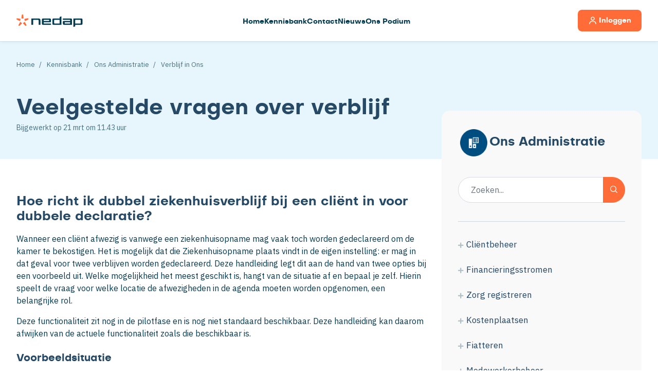

--- FILE ---
content_type: text/html; charset=utf-8
request_url: https://support.nedap-ons.nl/support/solutions/articles/103000266269-veelgestelde-vragen-over-verblijf
body_size: 62774
content:
<!DOCTYPE html>
<html lang="nl" data-date-format="non_us" dir="ltr">

<head>

  <meta name="csrf-param" content="authenticity_token" />
<meta name="csrf-token" content="fedtDuwfhQgXzexTejm4c6bBHbEnPq9yX8cbranEw/lkCGTw4CIHmUsQVcBo6oikLn2qp6CFEveMvlByN+ODtA==" />

  <link rel='shortcut icon' href='https://s3.eu-central-1.amazonaws.com/euc-cdn.freshdesk.com/data/helpdesk/attachments/production/103086871247/fav_icon/cOh4LzG-RCT4hKY1jxmO18HF1dbLftbG8A.png' />

  <!-- Title for the page -->
<title> Veelgestelde vragen over verblijf : Nedap Ons® </title>

<!-- Meta information -->

      <meta charset="utf-8" />
      <meta http-equiv="X-UA-Compatible" content="IE=edge,chrome=1" />
      <meta name="description" content= "" />
      <meta name="author" content= "Nedap Healthcare Automatiseringen" />
       <meta property="og:title" content="Veelgestelde vragen over verblijf" />  <meta property="og:url" content="https://support.nedap-ons.nl/support/solutions/articles/103000266269-veelgestelde-vragen-over-verblijf" />  <meta property="og:description" content=" Hoe richt ik dubbel ziekenhuisverblijf bij een cliënt in voor dubbele declaratie?  Wanneer een cliënt afwezig is vanwege een ziekenhuisopname mag vaak toch worden gedeclareerd om de kamer te bekostigen. Het is mogelijk dat die Ziekenhuisopname pl..." />  <meta property="og:image" content="https://s3.eu-central-1.amazonaws.com/euc-cdn.freshdesk.com/data/helpdesk/attachments/production/103086871711/logo/K4qK7vzMBjYV3zYVH-v6wstFQ48yjo9tdg.png?X-Amz-Algorithm=AWS4-HMAC-SHA256&amp;amp;X-Amz-Credential=AKIAS6FNSMY2XLZULJPI%2F20260116%2Feu-central-1%2Fs3%2Faws4_request&amp;amp;X-Amz-Date=20260116T123527Z&amp;amp;X-Amz-Expires=604800&amp;amp;X-Amz-SignedHeaders=host&amp;amp;X-Amz-Signature=24e714e2ee707f7c9b81403113d5bf2ea99e8d312f290a87394c52d430669817" />  <meta property="og:site_name" content="Nedap Ons®" />  <meta property="og:type" content="article" />  <meta property="article:author" content="Nedap Healthcare Automatiseringen" />  <meta name="twitter:title" content="Veelgestelde vragen over verblijf" />  <meta name="twitter:url" content="https://support.nedap-ons.nl/support/solutions/articles/103000266269-veelgestelde-vragen-over-verblijf" />  <meta name="twitter:description" content=" Hoe richt ik dubbel ziekenhuisverblijf bij een cliënt in voor dubbele declaratie?  Wanneer een cliënt afwezig is vanwege een ziekenhuisopname mag vaak toch worden gedeclareerd om de kamer te bekostigen. Het is mogelijk dat die Ziekenhuisopname pl..." />  <meta name="twitter:image" content="https://s3.eu-central-1.amazonaws.com/euc-cdn.freshdesk.com/data/helpdesk/attachments/production/103086871711/logo/K4qK7vzMBjYV3zYVH-v6wstFQ48yjo9tdg.png?X-Amz-Algorithm=AWS4-HMAC-SHA256&amp;amp;X-Amz-Credential=AKIAS6FNSMY2XLZULJPI%2F20260116%2Feu-central-1%2Fs3%2Faws4_request&amp;amp;X-Amz-Date=20260116T123527Z&amp;amp;X-Amz-Expires=604800&amp;amp;X-Amz-SignedHeaders=host&amp;amp;X-Amz-Signature=24e714e2ee707f7c9b81403113d5bf2ea99e8d312f290a87394c52d430669817" />  <meta name="twitter:card" content="summary" />  <link rel="canonical" href="https://support.nedap-ons.nl/support/solutions/articles/103000266269-veelgestelde-vragen-over-verblijf" /> 

<!-- Responsive setting -->
<link rel="apple-touch-icon" href="https://s3.eu-central-1.amazonaws.com/euc-cdn.freshdesk.com/data/helpdesk/attachments/production/103086871247/fav_icon/cOh4LzG-RCT4hKY1jxmO18HF1dbLftbG8A.png" />
        <link rel="apple-touch-icon" sizes="72x72" href="https://s3.eu-central-1.amazonaws.com/euc-cdn.freshdesk.com/data/helpdesk/attachments/production/103086871247/fav_icon/cOh4LzG-RCT4hKY1jxmO18HF1dbLftbG8A.png" />
        <link rel="apple-touch-icon" sizes="114x114" href="https://s3.eu-central-1.amazonaws.com/euc-cdn.freshdesk.com/data/helpdesk/attachments/production/103086871247/fav_icon/cOh4LzG-RCT4hKY1jxmO18HF1dbLftbG8A.png" />
        <link rel="apple-touch-icon" sizes="144x144" href="https://s3.eu-central-1.amazonaws.com/euc-cdn.freshdesk.com/data/helpdesk/attachments/production/103086871247/fav_icon/cOh4LzG-RCT4hKY1jxmO18HF1dbLftbG8A.png" />
        <meta name="viewport" content="width=device-width, initial-scale=1.0, maximum-scale=5.0, user-scalable=yes" /> 


<meta name="viewport" content="width=device-width, initial-scale=1.0" />

<link rel="stylesheet" type="text/css" href="https://hc-freshdesk-assets.s3.eu-central-1.amazonaws.com/Supportportaal%20Ons%20Suite/Freshdesk%20Javascript/Infographics/InfographicCSS.css">
<link rel="preconnect" href="https://fonts.googleapis.com">
<link rel="preconnect" href="https://fonts.gstatic.com" crossorigin>
<!--<link href="https://fonts.googleapis.com/css2?family=IBM+Plex+Sans:wght@400;500;600;700&display=swap" rel="stylesheet">-->
<style>
 @import url('https://fonts.googleapis.com/css2?family=IBM+Plex+Sans:wght@400;500;600;700&display=swap');
</style>

<style>
  @font-face {
    font-family: 'Objectivity';
    src: url('https://deek8ilcp2d17.cloudfront.net/nedap/Objectivity-Regular.woff') format('woff'),
    url('https://deek8ilcp2d17.cloudfront.net/nedap/Objectivity-Regular.woff2') format('woff2');
    font-weight: 400;
    font-style: normal;
    font-display: swap;
}

@font-face {
    font-family: 'Objectivity';
    src: url('https://deek8ilcp2d17.cloudfront.net/nedap/Objectivity-Medium.woff2') format('woff2'),
    url('https://deek8ilcp2d17.cloudfront.net/nedap/Objectivity-Medium.woff') format('woff');
    font-weight: 500;
    font-style: normal;
    font-display: swap;
}

@font-face {
    font-family: 'Objectivity';
    src: url('https://deek8ilcp2d17.cloudfront.net/nedap/Objectivity-Bold.woff2') format('woff2'),
    url('https://deek8ilcp2d17.cloudfront.net/nedap/Objectivity-Bold.woff') format('woff');
    font-weight: 700;
    font-style: normal;
    font-display: swap;
}

  /* ==========================================================================
    Breadcrumbs 
    ========================================================================== */
  
    .bt-breadcrumbs > li {
      display: inline-block;
      color: rgba(2, 58, 79, .7);
      font-size: 13px;
    }
  
  @media (max-width: 768px) {
    .bt-breadcrumbs > li:nth-last-child(n+2) {
      display: none;
    }
  }
  
   .bt-breadcrumbs a {
  color: rgba(2, 58, 79, .7);
     font-size: 13px;
   }
    
    .bt-breadcrumbs > li + li:before {
      padding: 0 0.25rem;
      color: rgba(2, 58, 79, .7);
      content: "/\00a0"; /* Unicode space added since inline-block means non-collapsing white-space */
    }
  
  @media (max-width: 768px) {
    .bt-breadcrumbs > li + li:before {
      padding: 0 0.25rem;
      color: rgba(2, 58, 79, .7);
      content: "←\00a0"; /* Unicode space added since inline-block means non-collapsing white-space */
    }
    
    body .sub-menu-item a {
    padding: 0;
  display: block;
  color: #fff;
  margin-bottom: 16px;
  font-size: 12px;
  text-align: center;
  background: transparent !important;
    }
    
    .has-menu ul {
      list-style: none;
    }
  }
    
    .bt-article-item {
      position: relative;
      margin-bottom: var(--bt-spacer-12);
      padding-left: var(--bt-spacer-20);
    }

    .bt-article-item:before {
      position: absolute;
      top: 8px;
      left: 0;
      width: 0;
      height: 0;
      content: "";
      border-color: transparent transparent transparent var(--bt-brand-primary);
      border-width: 5px 0 5px 6px;
      border-style: solid;
    }
  
  .alert-notice, .alert-success {
    top: 0 !important;
    position: relative;
    z-index: 10;
    margin-bottom: 0;
}



/* ==========================================================================
  Meta
  ========================================================================== */
  
.meta {
  font-size: var(--bt-font-size-small);
  color: rgba(2, 58, 79, .7);
}

.meta__item {
  display: inline-block;
  margin-right: var(--bt-spacer-12);
}

.meta__item + .meta__item:before {
  margin-right: var(--bt-spacer-12);
  font-size: 10px;
  content: "\2022";
}


/* ==========================================================================
  Breadcrumbs 
  ========================================================================== */

  .bt-breadcrumbs > li {
    display: inline-block;
  }

  .fw-search:before {
    content: "";
    background-image: url("data:image/svg+xml,%3Csvg aria-hidden='true' focusable='false' data-prefix='far' data-icon='search' role='img' xmlns='http://www.w3.org/2000/svg' viewBox='0 0 512 512' class='svg-inline--fa fa-search fa-w-16 fa-3x'%3E%3Cpath fill='currentColor' d='M508.5 468.9L387.1 347.5c-2.3-2.3-5.3-3.5-8.5-3.5h-13.2c31.5-36.5 50.6-84 50.6-136C416 93.1 322.9 0 208 0S0 93.1 0 208s93.1 208 208 208c52 0 99.5-19.1 136-50.6v13.2c0 3.2 1.3 6.2 3.5 8.5l121.4 121.4c4.7 4.7 12.3 4.7 17 0l22.6-22.6c4.7-4.7 4.7-12.3 0-17zM208 368c-88.4 0-160-71.6-160-160S119.6 48 208 48s160 71.6 160 160-71.6 160-160 160z' class=''%3E%3C/path%3E%3C/svg%3E");
  }
  
  .recent-articles-item__title svg {
    flex-shrink: 0;
  }
  
  .fw-cookie-policy-banner {
    display: none !important;
  }
</style>



<script>
    // Perform VPN check and store result in a global object
    window.MyApp = window.MyApp || {};
    (function performVPNCheck() {
        console.log("Performing VPN check...");
        fetch('https://n8n-development.ons.io/workflows', { method: 'GET', mode: 'no-cors' })
            .then(() => {
                console.log("VPN is inactive. Storing result in MyApp.");
                window.MyApp.vpnStatus = "inactive";
            })
            .catch(error => {
                console.error("VPN check failed:", error);

                // Handle CORS-related fetch blocking
                if (
                    error.message.includes("ERR_BLOCKED_BY_RESPONSE") ||
                    error.message.includes("ERR_FAILED")
                ) {
                    console.warn("Assuming VPN is inactive.");
                    window.MyApp.vpnStatus = "inactive";
                } else {
                    console.warn("Assuming VPN is active.");
                    window.MyApp.vpnStatus = "active";
                }
            });
    })();
</script>

<script>
document.addEventListener('DOMContentLoaded', function () {
    // Define a mapping of old titles to new titles
    const titleMapping = {
        "Ondersteuning : Nedap Ons®": "Supportportaal Nedap Ons®",
        "Oplossingen : Nedap Ons®": "Kennisbank Nedap Ons®",
        "Aanmelden bij : Nedap Ons®": "Inloggen bij Nedap Ons®",
        "Discussies : Nedap Ons®": "Nieuws Nedap Ons®",
        "Een ticket indienen : Nedap Ons®": "Ticket indienen Nedap Ons®",
        "Openstaand of in behandeling : Nedap Ons®": "Ticketoverzicht Nedap Ons®"
    };

    // Get the current title of the page
    const currentTitle = document.title.trim();

    // Check if the current title exists in the mapping and update it
    if (titleMapping[currentTitle]) {
        document.title = titleMapping[currentTitle];
    }
});

</script>

<script>
    window.MyApp = window.MyApp || {};
    window.MyApp.userRoles = {
        lunacordinator: false,
        business_partner: false,
        privacycontactpersoon: false,
        ons_coach: false,
        externe_partij: false,
        is_agent: false
    };

</script>



  <link rel="icon" href="https://s3.eu-central-1.amazonaws.com/euc-cdn.freshdesk.com/data/helpdesk/attachments/production/103086871247/fav_icon/cOh4LzG-RCT4hKY1jxmO18HF1dbLftbG8A.png" />

  <link rel="stylesheet" href="/assets/cdn/portal/styles/theme.css?FD003" nonce="mxs0FySyo95b3uc1VjNrow=="/>

  <style type="text/css" nonce="mxs0FySyo95b3uc1VjNrow=="> /* theme */ .portal--light {
              --fw-body-bg: #F5F7F9;
              --fw-header-bg: #F5F7F9;
              --fw-header-text-color: #12344D;
              --fw-helpcenter-bg: #12344D;
              --fw-helpcenter-text-color: #FFFFFF;
              --fw-footer-bg: #12344D;
              --fw-footer-text-color: #FFFFFF;
              --fw-tab-active-color: #12344D;
              --fw-tab-active-text-color: #FFFFFF;
              --fw-tab-hover-color: #FFFFFF;
              --fw-tab-hover-text-color: #12344D;
              --fw-btn-background: #FFFFFF;
              --fw-btn-text-color: #12344D;
              --fw-btn-primary-background: #12344D;
              --fw-btn-primary-text-color: #FFFFFF;
              --fw-baseFont: Helvetica;
              --fw-textColor: #264966;
              --fw-headingsFont: Helvetica;
              --fw-linkColor: #2C5CC5;
              --fw-linkColorHover: #021519;
              --fw-inputFocusRingColor: #EBEFF3;
              --fw-formInputFocusColor: #EBEFF3;
              --fw-card-bg: #FFFFFF;
              --fw-card-fg: #264966;
              --fw-card-border-color: #EBEFF3;
              --fw-nonResponsive: #F5F7F9;
              --bs-body-font-family: Helvetica;
    } </style>

    <style type="text/css" nonce="mxs0FySyo95b3uc1VjNrow==">
      .bt-topbar--with-image {
     background-image: url('https://hc-freshdesk-assets.s3.eu-central-1.amazonaws.com/Supportportaal%20Ons%20Suite/Afbeeldingen/Supportportaal/Header/Background2025.jpg');
     background-repeat: no-repeat;
     background-position: center;
     background-size: cover;
}

.modal-button {
    display: inline-flex;
    align-items: center;
    justify-content: center;
    background-color: #F26222; /* Orange background */
    color: #FFFFFF; /* White text */
    border: none;
    border-radius: 8px; /* Rounded corners */
    padding: 10px 20px;
    font-size: 16px;
    font-weight: bold;
    cursor: pointer;
    text-decoration: none;
    transition: background-color 0.3s ease, color 0.3s ease;
    margin-top: 20px; /* Add spacing below text */
}

.modal-button:hover {
    background-color: #D5561F; /* Darker orange on hover */
}

/* Styling specifically for the "Sluiten" button */
#close-modal-1 {
    background-color: transparent;
    color: #F26222; /* Same as border color */
    border: 2px solid #F26222; /* Orange border */
}

#close-modal-1:hover {
    background-color: rgba(242, 98, 34, 0.1); /* Light orange background on hover */
}

/* Styling specifically for the "Sluiten" button */
#close-modal-2 {
    background-color: transparent;
    color: #F26222; /* Same as border color */
    border: 2px solid #F26222; /* Orange border */
}

#close-modal-2:hover {
    background-color: rgba(242, 98, 34, 0.1); /* Light orange background on hover */
}


.modal-buttons-container {
    display: flex;
    justify-content: center; /* Align buttons to the center */
    gap: 10px; /* Add spacing between buttons */
    margin-top: 20px; /* Add vertical spacing below content */
}

/* Modal Styling */
#modal-2 {
    position: fixed;
    z-index: 998;
    width: 340px; /* Matches getModalWidth for modal2 */
    text-align: center;
}

#modal-2 div {
    background-color: white;
    border-radius: 10px;
    position: relative;
}



.superscript {
  vertical-align: super;
  font-size: smaller;
}

details > summary::-webkit-details-marker {
  display: none;
}

#swagger-ui-frame {
    width: 100%;
    height: 600px; /* Full height */
    border: none; /* To remove the default iframe border */
}

/*Hide ticket fields in ticket export*/
 .fw-ticket-fields .custom_text{
     display:none;
}
 .fw-ticket-fields .custom_dropdown{
     display:none;
}
 .fw-ticket-fields .custom_date{
     display:none;
}
 .fw-ticket-fields .custom_paragraph{
     display:none;
}

.fw-ticket-fields .custom_number{
     display:none;
}

.fw-ticket-fields .custom_checkbox{
     display:none;
}

/*/
Close Hide ticket fields in ticket export*/
/* Agent action bar - prevent overlap and align to the top left */
 .fw-agent-actionbar.active {
     height: 1rem;
     background-color: #ffffff00 !important;
     border: none;
}
 .fw-agent-actionbar.active .fw-action-toggler {
     display: none;
}
 .fw-agent-actionbar.active .icon-head-phone {
     display: none;
}
/*/
Close Agent action bar - prevent overlap and align to the top left*/
 .img-fluid, .img-thumbnail{
     max-width: 35%;
}
 ul {
     padding-bottom:0.5rem;
}
 .figure {
     padding-bottom: 1rem;
     padding-top: 1rem;
}
 .icon-sm .img-fluid .img-thumbnail{
     height: 89px;
     width: 100%;
}
 .icon-xs {
     height: 24px;
     width: auto;
}
/* ========================================================================== Freshdesk reset ========================================================================== */
 footer {
     text-align: initial;
}
 footer a {
     padding: 0;
}
 .fw-signup, #userDropdownMenu .dropdown-toggle:after, .suggestions-results .fw-article:before {
     display: none;
}
 .row {
     --bs-gutter-x: 24px;
}
 .fw-sidebar {
     border-radius: var(--bt-border-radius-base) !important 
}
 .suggestions-results .fw-article {
     padding-left: 0 !important;
}
 .fw-closed-info {
     padding: 0.5rem;
     color: #12344d;
     background-color: #ebeff3;
     border-color: #cfd7df;
}
 blockquote {
     padding: var(--bt-spacer-24);
     font-style: italic;
     background-color: var(--bs-gray-100);
     border-left: 5px solid var(--bt-brand-primary);
}
 [hidden], .is-hidden {
     display: none !important;
}

.bt-topbar ul {
  padding: 0;
}
/* ========================================================================== Buttons ========================================================================== */
.pe-8 {
  color: white !important;
}

.nav-link {
     font-weight: bold;
}
 .btn, .fw-login a {
     padding: 12px 20px;
     font-weight: bold;
     font-size: 14px;
     border-width: 1px;
     border-radius: 8px;
     line-height: 1;
     font-family: var(--fw-headingsFont);
     transition: all 0.3s;
}
 .fw-search button {
     height: unset;
}
 body .fw-primary-button {
     --fw-btn-primary-background: var(--bt-brand-primary);
     --fw-btn-primary-text-color: #fff;
     border-color: var(--fw-btn-primary-background);
}
 .btn-primary, body .fw-primary-button, .fw-search .input-group button, .fw-login a {
     color: #fff;
     background-color: var(--bt-brand-primary);
     border-color: var(--bt-brand-primary);
}
 .fw-login a {
     padding: 12px 20px !important;
     display: flex;
     align-items: center;
}
 .fw-login a:before {
     content: '';
     display: inline-block;
     height: 18px;
     width: 18px;
     margin-right: 3px;
     background-image: url("data:image/svg+xml,%3Csvg width='18' height='18' viewBox='0 0 18 18' fill='none' xmlns='http://www.w3.org/2000/svg'%3E%3Cpath d='M9 1.5C8.25832 1.5 7.5333 1.71993 6.91661 2.13199C6.29993 2.54404 5.81928 3.12971 5.53545 3.81494C5.25162 4.50016 5.17736 5.25416 5.32206 5.98159C5.46675 6.70902 5.8239 7.3772 6.34835 7.90165C6.8728 8.4261 7.54098 8.78325 8.26841 8.92795C8.99584 9.07264 9.74984 8.99838 10.4351 8.71455C11.1203 8.43072 11.706 7.95007 12.118 7.33339C12.5301 6.7167 12.75 5.99168 12.75 5.25C12.75 4.25544 12.3549 3.30161 11.6517 2.59835C10.9484 1.89509 9.99456 1.5 9 1.5ZM9 7.5C8.55499 7.5 8.11998 7.36804 7.74997 7.12081C7.37996 6.87357 7.09157 6.52217 6.92127 6.11104C6.75097 5.6999 6.70642 5.2475 6.79323 4.81105C6.88005 4.37459 7.09434 3.97368 7.40901 3.65901C7.72368 3.34434 8.12459 3.13005 8.56105 3.04323C8.9975 2.95642 9.4499 3.00097 9.86104 3.17127C10.2722 3.34157 10.6236 3.62996 10.8708 3.99997C11.118 4.36998 11.25 4.80499 11.25 5.25C11.25 5.84674 11.0129 6.41903 10.591 6.84099C10.169 7.26295 9.59674 7.5 9 7.5ZM15.75 15.75V15C15.75 13.6076 15.1969 12.2723 14.2123 11.2877C13.2277 10.3031 11.8924 9.75 10.5 9.75H7.5C6.10761 9.75 4.77226 10.3031 3.78769 11.2877C2.80312 12.2723 2.25 13.6076 2.25 15V15.75H3.75V15C3.75 14.0054 4.14509 13.0516 4.84835 12.3483C5.55161 11.6451 6.50544 11.25 7.5 11.25H10.5C11.4946 11.25 12.4484 11.6451 13.1517 12.3483C13.8549 13.0516 14.25 14.0054 14.25 15V15.75H15.75Z' fill='white'/%3E%3C/svg%3E");
}
 body .fw-primary-button:hover, body .fw-primary-button:active, body .fw-primary-button:focus, .btn-primary:hover, .btn-primary:active, .btn-primary:focus, .fw-search .input-group button:hover, .fw-search .input-group button:active, .fw-search .input-group button:focus {
     color: #fff;
     background-color: #FF4704;
     border-color: #FF4704;
}
 .btn-default, body .fw-secondary-button {
     color: var(--bt-brand-secondary);
     background-color: transparent;
     border-color: var(--bt-brand-secondary);
}
 .btn-default:hover, body .fw-secondary-button:hover, body .fw-secondary-button:active, body .fw-secondary-button:focus {
     color: var(--bt-brand-secondary);
     background-color: #E1ECF1;
     border-color: var(--bt-brand-secondary);
}
 .btn-topbar {
     color: #fff;
     border-color: #fff;
}
 .topbar__nav--white .btn-topbar {
     color: #023A4F;
     border-color: #023A4F;
}
 .btn-topbar:hover, .btn-topbar:active, .btn-topbar:focus {
     color: #fff;
     border-color: #FF6C37;
     background-color: #FF6C37;
}
 .topbar__nav--white .btn-topbar:hover, .topbar__nav--white .btn-topbar:active, .topbar__nav--white .btn-topbar:focus {
     color: #023A4F;
     border-color: #023A4F;
     background: #E1ECF1;
}
/* ========================================================================== Form Elements ========================================================================== */
 .form-control {
     border-width: var(--bt-border-width);
     border-radius: var(--bt-border-radius-base) !important;
}
 .form-control, .form-select.choices {
     background-image: none;
    /* Reset unusual Firefox-on-Android default style;
     see https://github.com/necolas/normalize.css/issues/214 */
     border-radius: var(--bt-border-radius-base);
}
 .form-control, .form-select.choices, .fr-toolbar, .fr-box.fr-basic.fr-top .fr-wrapper{
     border-width: var(--bt-border-width);
}
/* ========================================================================== Container ========================================================================== */
 .bt-container {
     padding-right: var(--bt-spacer-24);
     padding-left: var(--bt-spacer-24);
}
 @media (min-width: 576px) {
     .bt-container {
         padding-right: var(--bt-spacer-32);
         padding-left: var(--bt-spacer-32);
    }
}
 .bt-container-inner {
     max-width: 1380px;
     margin: 0 auto;
}
/* ========================================================================== Pagination ========================================================================== */
 .page-link {
     color: var(--fw-linkColor);
}
 .page-link:hover, .page-link:focus, .page-item.active .page-link {
     color: #fff;
     background-color: var(--fw-linkColor);
     border-color: var(--fw-linkColor);
}
 .fw-pagination-wrapper .page-link {
     border-radius: var(--bt-border-radius-base);
}
 .fw-pagination-wrapper .page-item:first-child, .fw-pagination-wrapper .page-item:last-child {
     margin: 0;
     border: 0;
}
 .fw-pagination-wrapper .page-item:last-child .page-link {
     margin-left: 0;
}
/* ========================================================================== Search ========================================================================== */
 .fw-search {
     position: relative;
     width: 100%;
}
 .fw-search .input-group input {
     height: 2.5rem;
     font-size: 1rem;
     border-radius: 50px 0 0 50px !important;
}
 .fw-search button {
     border-top-right-radius: 50px;
     border-bottom-right-radius: 50px;
}
 .search-box {
     position: relative;
     z-index: 4;
}
 .search-box--hero-unit {
     max-width: 720px;
     margin-right: auto;
     margin-left: auto;
}
 .search-box--hero-unit .fw-search .input-group input {
     padding-left: 24px;
     background-color: #fff;
     border-color: #fff;
}
 .search-box--hero-unit .fw-search .input-group input:focus {
     background-color: #fff;
}
 .search-box--hero-unit .fw-search .input-group input, .search-box--hero-unit .fw-search .input-group button {
     height: 50px;
}
 @media (min-width: 576px) {
     .search-box--hero-unit .fw-search .input-group button {
         display: block;
         padding-left: 14px !important;
         padding-right: 14px !important;
    }
}
 @media (min-width: 768px) {
     .search-box--hero-unit .fw-search:before {
         width: 1.5rem;
         height: 1.5rem;
    }
     .search-box--hero-unit .fw-search .input-group button, .search-box--hero-unit .fw-search .input-group input {
         height: 50px;
    }
     .search-box--hero-unit .fw-search .input-group input {
         font-size: 16px;
    }
}
 .bt-article-item {
     position: relative;
     margin-bottom: var(--bt-spacer-12);
     padding-left: var(--bt-spacer-20);
}
/* ========================================================================== Entry Info ========================================================================== */
 .bt-entry-info {
     display: flex;
     font-size: var(--bt-font-size-small);
}
 .bt-entry-info__avatar {
     padding-right: var(--bt-spacer-16);
     flex-shrink: 0;
}
 .bt-entry-info__content {
     flex-grow: 1;
}
/* ========================================================================== Solutions ========================================================================== */
 .category-tree-item__title-link {
     color: inherit;
}
 .category-list-item {
     position: relative;
}
 @media (min-width: 576px) {
     .category-list-item {
         height: 150px;
    }
}
 .category-list-item__link {
     display: block;
     padding: 22px 20px !important;
     font-weight: 400;
     color: #8ebcff;
     text-align: left !important;
     background-color: #fff;
     border-radius: 8px;
     box-shadow: 0 0px 20px 5px rgba(62, 60, 98, 0.08);
     transition: all 0.3s ease;
}
 .category-list-item__link:active, .category-list-item__link:focus, .category-list-item__link:hover {
     text-decoration: none;
     background-color: var(--bt-brand-primary);
}
 .category-list-item__link:active .category-list-item__title, .category-list-item__link:focus .category-list-item__title, .category-list-item__link:hover .category-list-item__title, .category-list-item__link:active .meta, .category-list-item__link:focus .meta, .category-list-item__link:hover .meta {
     color: #fff;
}
 .category-tree-item {
     padding-top: var(--bt-spacer-24);
     border-top: 1px solid #f1f1f1;
}
 .category-tree-item:nth-child(odd) {
     background-color: #fcfcfd;
}
 .category-tree-item:last-child {
     border-bottom: 1px solid #f1f1f1;
}
 .category-tree-item__title-link {
     color: inherit;
}
 .folder__title-link {
     color: inherit;
}
 .bt-header {
     padding-bottom: 1.5rem;
     margin-bottom: 2rem;
     border-bottom: 2px solid #eceeef;
}
/* ========================================================================== Forums ========================================================================== */
 .forum-list-item {
     margin-bottom: var(--bt-spacer-48);
}
 .forum-list-item__title {
     padding-bottom: var(--bt-spacer-12);
     margin-bottom: var(--bt-spacer-12);
     border-bottom: var(--bt-border-width) solid rgba(217, 217, 217, 1);
}
 .forum-list-item__link {
     color: inherit;
}
 .forum-topics__item {
     padding-bottom: var(--bt-spacer-12);
     margin-bottom: var(--bt-spacer-12);
     border-bottom: var(--bt-border-width) solid var(--bt-border-color);
}
 @media (min-width: 576px) {
     .forum-topics__item {
         display: flex;
         align-items: center;
         justify-content: space-between;
    }
}
 .forum-topics__pin {
     color: var(--bs-body-color);
}
 @media (min-width: 576px) {
     .forum-topics__link {
         width: 60%;
         padding-right: var(--bt-spacer-16);
    }
}
 @media (max-width: 479px) {
     .forum-topics__link {
         display: block;
         margin-bottom: var(--bt-spacer-12);
    }
}
 .forum-topics__labels {
     display: inline-block;
}
 @media (min-width: 576px) {
     .forum-topics__author {
         width: 8%;
    }
}
 .forum-topics__meta {
     font-size: 12px;
}
 @media (min-width: 576px) {
     .forum-topics__meta {
         width: 40%;
         text-align: right;
    }
}
 .col-form-label, .form-label {
     font-weight: normal;
}
 .custom-blocks {
     position: relative;
     z-index: 3;
}
 .custom-block {
     display: flex;
     float: none;
     text-align: center;
}
 .custom-block__link {
     display: block;
     width: 100%;
     background-color: #fff;
     transition: all 220ms;
     border-radius: 12px;
     border: 1px solid #EBEFF3;
     box-shadow: 0px 6px 19px 0px rgba(39, 49, 58, 0.10);
}
 @media (min-width: 768px) {
     .custom-block__link:active, .custom-block__link:focus, .custom-block__link:hover {
         transform: scale(1.045);
    }
}
 .custom-block__icon {
     display: inline-block;
     flex-shrink: 0;
}
 .custom-block__icon svg {
     width: 98px;
     height: 98px;
}
 @media (min-width: 480px) {
     .custom-block__icon {
         margin-bottom: 24px;
    }
}
 .custom-block__title {
     display: block;
     font-size: 20px;
     font-weight: 600;
     color: #023A4F;
     margin-bottom: 10px;
}
 .custom-block__description {
     margin-bottom: 28px;
     font-size: 16px;
     color: #023A4F;
}
 .custom-block__span {
     color: #FF6C37;
     font-size: 14px;
     font-weight: 600;
     display: inline-flex;
     text-align: center;
     gap: 4px;
     align-items: center;
}
 .icon-color-stroke-primary {
     stroke: var(--bt-brand-primary);
}
 .icon-color-stroke-secondary {
     stroke: var(--bt-brand-secondary);
}
 .icon-color-fill-primary {
     fill: var(--bt-brand-primary) 
}
 .icon-color-fill-secondary {
     fill: var(--bt-brand-secondary) 
}
 .icon-color-fill {
     fill: #f8f8f8;
}
 .topbar-links {
     line-height: 3;
}
 .has-menu {
     cursor: pointer;
}
 .has-menu ul {
     padding-left: 0;
}
 .bt-container--yellow {
     background-color: #FFF0DB;
}
 
 .sub-menu {
     position: absolute;
     left: 205px;
     right: 0;
     opacity: 0;
     visibility: hidden;
     background-color: #fff;
     border-radius: 12px 12px;
     width: fit-content;
     z-index: 4;
     box-shadow: 0px 4px 6px -2px rgba(0, 0, 0, 0.03), 0px 12px 16px -4px rgba(0, 0, 0, 0.08);
     transition: all .2s ease-in-out;
}


 .sub-menu>ul {
     display: grid;
     grid-template-columns: 250px 250px;
     height: -moz-fit-content;
     height: fit-content;
     list-style: none;
}
 .no-card>ul {
     grid-template-columns: 250px 250px!important 
}


 .menu-bar-content li.main-li {
     height: 100%;
     display: flex;
     justify-content: center 
}
 .desktop-menu-items-container {
     height: 100% 
}
 .desktop-menu-items {
     margin: 0 24px;
     display: flex;
     align-items: center;
     width: 100%;
     gap: 24px;
     list-style: none;
     height: 100% 
}
 .desktop-searchbar {
     display: none;
     width: 100% 
}
 .desktop-menu-items li.main-li {
     height: 100%;
     display: flex;
     justify-content: center 
}
 .items-center {
     display: flex;
     justify-content: center;
     align-items: center 
}
 .has-submenu li .sub-menu {
     display: none 
}
 .has-submenu.open .sub-menu {
     display: flex 
}
 .has-submenu.open .menu-link {
     position: relative;
     color: #0073e6 
}
 .menu-link:hover:before,.has-submenu.open .menu-link:before {
     content: "";
     left: 0;
     right: 0;
     height: 3px;
     border-radius: 3px 3px 0 0;
     background-color: #0073e6;
     bottom: 0;
     position: absolute;
     border-top: 2rem solid transparent;
     border-left: 2rem solid transparent;
     border-right: 2rem solid transparent;
     margin-left: -2rem;
     margin-right: -2rem;
     padding-top: 2rem;
     background-clip: content-box 
}
 .menu-link {
     background-color: transparent;
     border: none;
     font: inherit;
     cursor: pointer 
}
 .menu-link:hover {
     position: relative;
     color: #000 
}
 .animate {
     transition: all .15s linear 
}
 .menu-link>i {
     margin-left: 8px 
}
 .has-submenu.open .menu-link>i {
     transform: rotate(-180deg) translateZ(0) 
}
 .sub-menu-item {
     height: -moz-fit-content!important;
     }
 .sub-menu-item a {
     display: grid;
     grid-template-columns: 24px 1fr;
     grid-gap: 4px;
     gap: 4px;
     font-size: 14px;
     line-height: 16px;
     color: #000;
     font-weight: 700;
     padding: 20px 
}
 .sub-menu-item a:hover {
     border-radius: 12px;
     background-color: rgba(231, 246, 252, .5);
     
}

     
.sub-menu-item:hover {
background-color: rgba(231, 246, 252, .5);
border-radius: 12px;
}


 .sub-menu-item_icon {
     grid-row: span 2;
     color: #465569 
}
 .sub-menu-item_subtitle {
     font-size: 14px;
     color: #000;
     font-weight: 400 
}

 .sub-menu-item_title {
    font-size: 14px;
    color: #000;
    font-weight: 600;
}

@media screen and (max-width: 1199px) {

.sub-menu {
    left: unset;
  margin: 0 10px;
}

.has-menu:hover .sub-menu { 
    top: unset !important;
}

.sub-menu>ul { 
    Display: block ;
}


.sub-menu-item a {
    margin-top: 5px;
}
}


 .has-menu:hover .sub-menu {
     visibility: visible;
     opacity: 1;
     z-index: 1;
     
}
 .bt-alerts {
   margin-top: 10px;
     width: 100%;
}

 .bt-alerts .bt-alert {
     display: -ms-flexbox;
     display: flex;
     -ms-flex-flow: row nowrap;
     flex-flow: row nowrap;
     -ms-flex-align: stretch;
     align-items: stretch;
     min-height: 70px;
     position: relative;
     font-size: 16px;
     border-radius: 8px;
   padding: 16px 12px;
   max-width: 800px;
   margin: 0 auto;
   box-shadow: 0px 6px 12px 0px #0C142129;
}
 .bt-alerts .bt-alert * {
     box-sizing: border-box;
}
 .bt-alerts .bt-alert.bt-alert--info {
     background-color: #D5F4FF;
    border: 1px solid #3FD4FF;
     color: #002047;
}
 .bt-alerts .bt-alert.bt-alert--info .bt-alert__icon--notify {
    background-image: url("data:image/svg+xml,%3Csvg xmlns='http://www.w3.org/2000/svg' width='24' height='24' fill='none'%3E%3Cpath fill='%2300AEEF' d='M12 2C6.48 2 2 6.48 2 12s4.48 10 10 10 10-4.48 10-10S17.52 2 12 2Zm0 15c-.55 0-1-.45-1-1v-4c0-.55.45-1 1-1s1 .45 1 1v4c0 .55-.45 1-1 1Zm1-8h-2V7h2v2Z'/%3E%3C/svg%3E");
}
.bt-alerts .bt-alert--info .bt-alert__icon.bt-alert__icon--close {
    background-image: url("data:image/svg+xml,%3Csvg xmlns='http://www.w3.org/2000/svg' width='20' height='20' fill='none'%3E%3Cpath fill='%23002047' d='M15.25 4.758a.83.83 0 0 0-1.175 0L10 8.825 5.925 4.75A.83.83 0 1 0 4.75 5.925L8.825 10 4.75 14.075a.83.83 0 1 0 1.175 1.175L10 11.175l4.075 4.075a.83.83 0 1 0 1.175-1.175L11.175 10l4.075-4.075a.835.835 0 0 0 0-1.167Z'/%3E%3C/svg%3E");
}
 .bt-alerts .bt-alert.bt-alert--success {
     background-color:#E7FFEE;
     color: #12301B;
   border: 1px solid #5BDA81;
}
 .bt-alerts .bt-alert.bt-alert--success .bt-alert__icon--notify {
background-image: url("data:image/svg+xml,%3Csvg xmlns='http://www.w3.org/2000/svg' width='24' height='24' fill='none'%3E%3Cpath fill='%2333B259' d='M12 2C6.48 2 2 6.48 2 12s4.48 10 10 10 10-4.48 10-10S17.52 2 12 2ZM9.29 16.29 5.7 12.7a.996.996 0 1 1 1.41-1.41L10 14.17l6.88-6.88a.996.996 0 1 1 1.41 1.41l-7.59 7.59a.996.996 0 0 1-1.41 0Z'/%3E%3C/svg%3E");
}
.bt-alerts .bt-alert--success .bt-alert__icon.bt-alert__icon--close {
background-image: url("data:image/svg+xml,%3Csvg xmlns='http://www.w3.org/2000/svg' width='20' height='20' fill='none'%3E%3Cpath fill='%2312301B' d='M15.25 4.758a.83.83 0 0 0-1.175 0L10 8.825 5.925 4.75A.83.83 0 1 0 4.75 5.925L8.825 10 4.75 14.075a.83.83 0 1 0 1.175 1.175L10 11.175l4.075 4.075a.83.83 0 1 0 1.175-1.175L11.175 10l4.075-4.075a.835.835 0 0 0 0-1.167Z'/%3E%3C/svg%3E");
}
 .bt-alerts .bt-alert.bt-alert--warning {
     border: 1px solid #FF9F73;
     background-color: #FFF0E3;
     color: #47290F;
}
.bt-alerts .bt-alert--warning .bt-alert__icon.bt-alert__icon--close {
    background-image: url("data:image/svg+xml,%3Csvg xmlns='http://www.w3.org/2000/svg' width='20' height='20' fill='none'%3E%3Cpath fill='%2347290F' d='M15.25 4.758a.83.83 0 0 0-1.175 0L10 8.825 5.925 4.75A.83.83 0 1 0 4.75 5.925L8.825 10 4.75 14.075a.83.83 0 1 0 1.175 1.175L10 11.175l4.075 4.075a.83.83 0 1 0 1.175-1.175L11.175 10l4.075-4.075a.835.835 0 0 0 0-1.167Z'/%3E%3C/svg%3E");
}
 .bt-alerts .bt-alert.bt-alert--warning .bt-alert__icon--notify {
   background-image: url("data:image/svg+xml,%3Csvg width='24' height='24' viewBox='0 0 24 24' fill='none' xmlns='http://www.w3.org/2000/svg'%3E%3Cpath d='M4.47012 20H19.5301C21.0701 20 22.0301 18.33 21.2601 17L13.7301 3.98999C12.9601 2.65999 11.0401 2.65999 10.2701 3.98999L2.74012 17C1.97012 18.33 2.93012 20 4.47012 20ZM12.0001 13C11.4501 13 11.0001 12.55 11.0001 12V9.99999C11.0001 9.44999 11.4501 8.99999 12.0001 8.99999C12.5501 8.99999 13.0001 9.44999 13.0001 9.99999V12C13.0001 12.55 12.5501 13 12.0001 13ZM13.0001 17H11.0001V15H13.0001V17Z' fill='%23D46600'/%3E%3C/svg%3E%0A");
}
 .bt-alerts .bt-alert.bt-alert--danger {
     background-color: #FFE8E9;
     color: #470103;
   border: 1px solid #F84951;
}
.bt-alerts .bt-alert--danger .bt-alert__icon.bt-alert__icon--close {
background-image: url("data:image/svg+xml,%3Csvg xmlns='http://www.w3.org/2000/svg' width='20' height='20' fill='none'%3E%3Cpath fill='%23470103' d='M15.25 4.758a.83.83 0 0 0-1.175 0L10 8.825 5.925 4.75A.83.83 0 1 0 4.75 5.925L8.825 10 4.75 14.075a.83.83 0 1 0 1.175 1.175L10 11.175l4.075 4.075a.83.83 0 1 0 1.175-1.175L11.175 10l4.075-4.075a.835.835 0 0 0 0-1.167Z'/%3E%3C/svg%3E");
}
 .bt-alerts .bt-alert.bt-alert--danger .bt-alert__icon--notify {
background-image: url("data:image/svg+xml,%3Csvg xmlns='http://www.w3.org/2000/svg' width='24' height='24' fill='none'%3E%3Cpath fill='%23DA1E28' d='M12 2C6.48 2 2 6.48 2 12s4.48 10 10 10 10-4.48 10-10S17.52 2 12 2Zm0 11c-.55 0-1-.45-1-1V8c0-.55.45-1 1-1s1 .45 1 1v4c0 .55-.45 1-1 1Zm1 4h-2v-2h2v2Z'/%3E%3C/svg%3E");
}
 .bt-alerts .bt-alert .bt-alert__shape {
     display: -ms-flexbox;
     display: flex;
     -ms-flex-align: flex-start;
     align-items: flex-start;
     -ms-flex-pack: center;
     justify-content: center;
     -ms-flex-negative: 0;
     flex-shrink: 0;
   margin-right: 8px;
}
 .bt-alerts .bt-alert .bt-alert__icon {
     display: block;
     background-repeat: no-repeat;
     background-position: center;
     background-color: transparent;
     background-size: cover;
}
 .bt-alerts .bt-alert .bt-alert__icon.bt-alert__icon--notify {
     width: 24px;
     height: 24px;
}
 .bt-alerts .bt-alert .bt-alert__icon.bt-alert__icon--close {
     border: 0;
     padding: 0;
     -webkit-appearance: none;
     -moz-appearance: none;
     appearance: none;
     -ms-touch-action: manipulation;
     touch-action: manipulation;
     -webkit-user-select: none;
     -moz-user-select: none;
     -ms-user-select: none;
     user-select: none;
     width: 20px;
     height: 20px;
}
 .bt-alerts .bt-alert .bt-alert__body {
     -ms-flex-positive: 1;
     flex-grow: 1;
     display: -ms-flexbox;
     display: flex;
     -ms-flex-direction: column;
     flex-direction: column;
     -ms-flex-pack: center;
     justify-content: center;
}
 .bt-alerts .bt-alert .bt-alert__body p {
     margin-bottom: 8px;
}
 .bt-alerts .bt-alert .bt-alert__body p:last-of-type {
     margin-bottom: 0;
}
 .bt-alerts .bt-alert .bt-alert__title {
     font-weight: bold;
     margin-bottom: 8px;
}
 .accordion--colored .accordion__item-title {
     transition:background-color 0.3s 
}
 .accordion--colored .accordion__item-title:before, .accordion--colored .accordion__item-title:after {
     top:50% 
}
 .accordion--colored .accordion__item-title:before {
     width:10px;
     height:2px;
     margin-top:-1px;
     background-color:#818a91;
     left:20px 
}
 .accordion--colored .accordion__item-title:after {
     content:'';
     position:absolute;
     left:24px;
     width:2px;
     height:10px;
     margin-top:-5px;
     background-color:#818a91 
}
 .accordion--colored .accordion__item-title--active {
     background-color:var(--bt-brand-primary);
     color:#fff;
     transition:background-color 0.3s 
}
 .accordion--colored .accordion__item-title--active:before {
     background-color:#fff 
}
 .accordion--colored .accordion__item-title--active:after {
     display:none 
}
 .table, .article__body table {
     width:100%;
     max-width:100%;
     margin-bottom:10px;
     margin-top:10px;
     background-color:transparent;
     border-top:1px solid #ddd 
}
 .table td, .table th, .article__body table td, .article__body table th {
     text-align:left;
     padding:12px;
     vertical-align:top;
     border:1px solid #ddd;
     padding:5px 
}
 .table td[class*="col-"], .table th[class*="col-"], .article__body table td[class*="col-"], .article__body table th[class*="col-"] {
     position:static;
     float:none;
     display:table-cell 
}
 .table thead th, .article__body table thead th {
     vertical-align:bottom 
}
 .table tbody+tbody, .article__body table tbody+tbody {
     border-top:1px solid #ddd 
}
 .table caption, .article__body table caption {
     padding-top:12px;
     padding-bottom:12px;
     color:#818a91;
     text-align:left 
}
 .table col[class*="col-"], .article__body table col[class*="col-"] {
     position:static;
     float:none;
     display:table-column 
}
 .table>thead>tr>th, .table>thead>tr>td, .table>tbody>tr>th, .table>tbody>tr>td, .table>tfoot>tr>th, .table>tfoot>tr>td, .article__body table>thead>tr>th, .article__body table>thead>tr>td, .article__body table>tbody>tr>th, .article__body table>tbody>tr>td, .article__body table>tfoot>tr>th, .article__body table>tfoot>tr>td {
     padding:12px;
     line-height:1.5;
     vertical-align:top 
}
 .table .table, .article__body table .table {
     background-color:#fff 
}
 .table-color-header th {
     background-color:var(--bt-brand-primary);
     color:#fff 
}
 .table-hover tbody tr:hover {
     background-color:#f1f1f1;
     color:inherit 
}
 .fr-thick {
     border-width:2px 
}
 .fr-highlighted {
     border:1px double #ff5252 
}
 .fr-alternate-rows tbody tr:nth-child(2n) {
     background:#f5f5f5 
}
 .article__body .fr-no-borders, .fr-no-borders thead th, .fr-no-borders tbody td {
     border-style:none 
}
 .article__body .fr-dashed-borders, .fr-dashed-borders thead th, .fr-dashed-borders tbody td {
     border:1px dashed #ddd;
     border-top:1px dashed #ddd 
}
 .table-hover>tbody>tr:hover {
     background-color:#f5f5f5 
}
 .table-responsive {
     min-height:0.01%;
     overflow-x:auto 
}
 @media screen and (max-width: 767px) {
     .table-responsive {
         width:100%;
         margin-bottom:18px;
         overflow-y:hidden;
         -ms-overflow-style:-ms-autohiding-scrollbar;
         border:1px solid #ddd 
    }
     .table-responsive>.table {
         margin-bottom:0 
    }
     .table-responsive>.table>thead>tr>th, .table-responsive>.table>thead>tr>td, .table-responsive>.table>tbody>tr>th, .table-responsive>.table>tbody>tr>td, .table-responsive>.table>tfoot>tr>th, .table-responsive>.table>tfoot>tr>td {
         white-space:nowrap 
    }
}
 .tabs--colored-1 .tab {
     background-color:#f6f7f8 !important 
}
 .tabs--colored-1 .tabs-link.is-active {
     background-color:#f6f7f8;
     border-bottom-color:#f6f7f8 
}
 .tabs--colored-2 .tabs-link:hover {
     color:var(--bt-brand-primary) 
}
 .tabs--colored-2 .tabs-link.is-active {
     background-color:var(--bt-brand-primary);
     color:#fff;
     border-color:var(--bt-brand-primary) 
}
 .tabs--colored-2 .tabs-link.is-active:hover {
     color:#fff 
}
 .tabs--colored-2 .tab {
     background-color:#f6f7f8 !important 
}
 .note {
     position:relative;
     padding-left:12px;
     margin:24px 0;
     color:#555555;
     border-left:4px solid transparent 
}
 .note p:last-child {
     margin-bottom:0 
}
 .kf {
     margin-bottom:12px;
     font-weight:600 
}
 .kg, .note--default {
     border-color:#818a91 
}
 .kg .kf, .note--default .kf {
     color:#818a91 
}
 .kh, .note--info {
     border-color:#5bc0de 
}
 .kh .kf, .note--info .kf {
     color:#5bc0de 
}
 .ki, .note--warning {
     border-color:#fad782 
}
 .ki .kf, .note--warning .kf {
     color:#fad782 
}
 .kj, .note--success {
     border-color:#4cae4c 
}
 .kj .kf, .note--success .kf {
     color:#4cae4c 
}
 .kk, .note--danger {
     border-color:#ff5252 
}
 .kk .kf, .note--danger .kf {
     color:#ff5252 
}
 .callout {
     padding:24px 20px;
     margin-bottom:24px;
     background-color:#f1f1f1;
     border-left-width:5px;
     border-left-style:solid 
}
 .callout p:last-child {
     margin-bottom:0 
}
 .callout--transparent {
     background-color:transparent;
     border-width:1px;
     border-color:#dedede;
     box-shadow:0 1px 5px 0 rgba(0,0,0,0.14) 
}
 .callout--success {
     background-color:rgba(0,202,26,0.23);
     color:#222;
     border-color:#5cb85c 
}
 .callout--success .callout__title {
     color:#5cb85c 
}
 .callout--info {
     color:#222;
     background-color:#daf1f8;
     border-color:#5bc0de 
}
 .callout--info .callout__title {
     color:#5bc0de 
}
 .callout--warning {
     color:#222;
     background-color:#fceedb;
     border-color:#f0ad4e 
}
 .callout--warning .callout__title {
     color:#f0ad4e 
}
 .callout--danger {
     color:#222;
     background-color:#f4cecd;
     border-color:#d9534f 
}
 .callout--danger .callout__title {
     color:#ff1515 
}
 .callout--primary {
     color:#fff;
     background-color:#276FD0;
     border-color:#1d539c 
}
 .callout--primary .callout__title {
     color:#fff 
}
 .callout--dashed {
     border-width:1px;
     border-style:dashed 
}
 .accordion--colored .accordion__item-title:before {
     border: none;
     transform: none;
}
/* ========================================================================== Topbar ========================================================================== */
 .bt-topbar {
     color: var(--bt-topbar-text-color);
}
 .bt-topbar__menu.is-active {
     display: flex !important;
     flex-direction: column;
}
 .bt-topbar__burger {
     padding: 0;
     background: transparent;
     border: 0;
}
 .bt-topbar__burger svg {
     transition: all 0.3s ease;
}
 .bt-topbar__burger svg path {
     fill: var(--bt-topbar-text-color);
}
 .bt-topbar__logo img {
     max-height: var(--bt-topbar-logo-height) !important;
}
 .nav-link {
     --fw-linkColor: var(--bt-topbar-link-color);
}
 .nav-link:focus, .nav-link:hover {
     --fw-linkColorHover: var(--bt-topbar-link-color);
     opacity: 0.8;
}
 @media (max-width: 1199px) {
     .bt-mobile-menu-open {
         overflow: hidden;
    }
     .bt-topbar__menu {
         position: fixed;
         top: 0;
         bottom: 0;
         left: 0;
         z-index: 100;
         width: 100%;
         width: 70%;
         max-width: 300px;
         padding: 24px;
         background-color: var(--bt-topbar-bg);
         box-shadow: 0 2px 20px 0 rgba(0, 0, 0, 0.22);
    }
}

 .bt-topbar--with-image:before {
     position: absolute;
     top: 0;
     left: 0;
     z-index: 0;
     display: block;
     width: 100%;
     height: 100%;
     content: "";
     background: var(--bt-topbar-bg);
     opacity: 0;
}
 .bt-topbar__search {
     height: 40px;
}
 .bt-topbar__btn-search {
     color: var(--bt-topbar-link-color);
     border: 0;
}
 @media (max-width: 1199px) {
     .bt-topbar__btn-search {
         display: none;
    }
     .bt-topbar__search #fw-search-form {
         display: block !important;
         width: 100%;
    }
}
 .bt-topbar__search .fw-search .input-group input {
     border-color: #fff;
}
/* ========================================================================== Hero Unit ========================================================================== */
 .bt-hero-unit {
     position: relative;
     padding-top: calc(1% + 120px);
     padding-bottom: calc(1% + 120px);
}
 .bt-hero-unit h1 {
     margin-bottom: var(--bt-spacer-36);
     font-size: var(--bt-font-size-h3);
     line-height: 1.1;
     color: #fff;
     text-align: center;
}
 @media (min-width: 576px) {
     .bt-hero-unit h1 {
         font-size: var(--bt-font-size-h2);
    }
}
 @media (max-width: 767px) {
     .search-box--hero-unit {
         padding-left: 24px;
         padding-right: 24px;
    }
    .bt-hero-unit {
     padding-top: 80px;
     padding-bottom: 80px;
}
   .bt-topbar--large {
      padding-bottom: 60px;
    }
   .custom-blocks {
      margin-top: -70px;
    }
}
 @media (min-width: 768px) {
     .bt-hero-unit h1 {
         margin-bottom: var(--bt-spacer-36);
         font-size: var(--bt-font-size-h1);
    }
     .bt-topbar--large {
         padding-bottom: 210px;
    }
     .bt-hero-unit {
         position: relative;
    }
}
 .bt-topbar--large {
     padding-bottom: 230px;
}
 .bt-topbar__search h1, .fw-avatar:after {
     display: none;
}
 .bt-topbar__container-inner .icon-search:before {
     color: #fff;
     font-size: 18px;
}
 .bt-topbar__search .input-group-text {
     background-color: transparent !important;
     border-color: #fff !important;
     padding: 6px 12px !important;
}
 .bt-topbar__search .fw-search .input-group input {
     background-color: transparent;
     border-color: #fff;
     border-width: 1px;
     color: #fff;
}
 .bt-topbar__search .fw-search .input-group input::placeholder {
     color: #fff;
     opacity: 1;
}
 .fw-avatar, .fw-avatar .fw-avatar-text {
     width: 40px;
     height: 40px;
}
 .topbar-links {
     gap: 24px;
}
 .topbar-link {
     text-align: center;
     font-family: var(--fw-headingsFont);
     font-size: 14px;
     font-weight: 700;
     color: #fff;
     position: relative;
}
 .topbar-link:after {
     content: '';
     display: block;
     height: 4px;
     width: 100%;
     position: absolute;
     left:0;
     top: -31px;
}
 .topbar-link:hover {
     color: #fff;
}
 .topbar-link:hover:after, .topbar-link.is-active:after {
     background-color: #FF6C37;
}
 @media (max-width: 1199px) {
     .topbar-link:after {
         top: 100%;
    }
     .topbar-links {
         margin-top: 24px;
         margin-bottom: 8px;
    }
     .topbar-link {
         display: block 
    }
}
 #sticky-header {
     width: 100%;
     top: 0;
     z-index: 999;
   background-color: transparent;
   border: none;
}
 .topbar__nav--white > .bt-container {
     background-color: #fff;
     box-shadow: rgba(17, 17, 26, 0.05) 0px 1px 0px, rgba(17, 17, 26, 0.1) 0px 0px 8px;
}
 .topbar__nav--white .topbar-link, .topbar__nav--white .nav-link {
     color: #023A4F;
}
 @media (max-width: 1199px) {
     .topbar__nav--white .topbar-link, .topbar__nav--white .nav-link {
         color: #fff;
    }
}
 .topbar__nav--white .bt-topbar__search .fw-search .input-group input {
     border-color: #D8DBE4;
     color: #6C757D;
}
 .topbar__nav--white .icon-search:before {
     color: #D8DBE4;
}
 .topbar__nav--white .input-group-text {
     border-color: #D8DBE4 !important;
}
 .topbar__nav--white .bt-topbar__burger svg path {
     fill: #224964;
}
 .topbar__nav--white .bt-topbar__search .fw-search .input-group input::placeholder {
     color: #6C757D;
}
 .topbar__nav--white .logo-green {
     fill: #023A4F;
}
 .bt-hero-unit h6 {
     text-align: center;
     color: #fff;
     font-size: 14px;
     margin-bottom: 8px;
}
 .bt-hero-unit h1, .bt-hero-unit #fw-search-form {
     max-width: 500px;
     margin-left: auto;
     margin-right: auto;
}
 .bt-hero-unit .input-group-text:before {
     content: "";
     color: #fff;
     font-size: 19px;
     font-family: icomoon !important;
     speak: never;
     font-style: normal;
     font-weight: 400;
     font-variant: normal;
     text-transform: none;
     line-height: 1;
     -webkit-font-smoothing: antialiased;
}
 .bt-hero-unit .input-group-text {
     font-size: 0;
}
 body .form-control:focus, body .fw-search input:focus+button {
     box-shadow: none;
}
 svg.overlay {
     bottom: -1px;
     height: auto;
     pointer-events: none;
     position: absolute;
     right: 0;
     width: 100%;
     z-index: 1;
}
 .bt-layout__content {
     position: relative;
}
 .position-fixed {
     position: fixed !important;
}

.bt-ticket-status {
  background-color: rgba(255, 240, 219, 1);
  padding: 4px 12px;
  border-radius: 60px;
  color: rgba(232, 100, 53, 1);
  max-height: 30px;
  display: inline-flex;
  align-items: center;
}

.fw-status-badge__answered,.fw-status-badge__custom-status,.fw-status-badge__implemented,.fw-status-badge__solved {
  background-color: rgba(231, 246, 252, 1);
    border-color: rgba(231, 246, 252, 1);
    color: rgba(41, 148, 201, 1);
}

.fw-status-badge__implemented {
  background-color: rgba(255, 234, 226, 1);
    border-color: rgba(255, 234, 226, 1);
    color: rgba(232, 100, 53, 1);
}

.fw-status-badge {
  padding: 4px 12px !important;
    border-radius: 60px;
  min-width: fit-content !important;
}

.fw-status-badge__role {
  background-color: rgba(187, 223, 243, 1) !important;
    color: rgba(2, 58, 79, 1) !important;
}

.fw-status-badge__solved {
  background-color: rgba(244, 244, 244, 1) !important;
    border-color: rgba(244, 244, 244, 1) !important;
    color: rgba(136, 146, 158, 1) !important;
}

.fw-status-badge__unsolved {
    background-color: rgba(255, 234, 226, 1) !important;
    color: rgba(232, 100, 53, 1) !important;
    border-color:  rgba(255, 234, 226, 1) !important;
}


    </style>
  

  <script type="text/javascript" nonce="mxs0FySyo95b3uc1VjNrow==">
    window.cspNonce = "mxs0FySyo95b3uc1VjNrow==";
  </script>

  <script src="/assets/cdn/portal/scripts/nonce.js" nonce="mxs0FySyo95b3uc1VjNrow=="></script>

  <script src="/assets/cdn/portal/vendor.js" nonce="mxs0FySyo95b3uc1VjNrow=="></script>

  <script src="/assets/cdn/portal/scripts/head.js" nonce="mxs0FySyo95b3uc1VjNrow=="></script>

  <script type="text/javascript" nonce="mxs0FySyo95b3uc1VjNrow==">
      window.store = {};
window.store = {
  assetPath: "/assets/cdn/portal/",
  defaultLocale: "en",
  currentLocale: "nl",
  currentPageName: "article_view",
  portal: {"id":103000083577,"name":"Nedap Ons®","product_id":null},
  portalAccess: {"hasSolutions":true,"hasForums":true,"hasTickets":false,"accessCount":2},
  account: {"id":2775477,"name":"Nedap Healthcare","time_zone":"Amsterdam","companies":[]},
  vault_service: {"url":"https://vault-service-eu.freshworks.com/data","max_try":2,"product_name":"fd"},
  blockedExtensions: "exe,dll,sys,swf,scr,gzquar,js,jse,class,vb,com,bat,cmd,pif,img,iso,hta,html,msc,msp,cpl,reg,tmp,py,ps,msi,msp,inf,scf,ocx,bin,ws,sh,lnk,gadget,dmg,msh,apk,iqy,pub,jar",
  allowedExtensions: "",
  search: {"all":"/support/search","solutions":"/support/search/solutions","topics":"/support/search/topics","tickets":"/support/search/tickets"},
  portalLaunchParty: {
    enableStrictSearch: false,
    ticketFragmentsEnabled: false,
    homepageNavAccessibilityEnabled: false,
    channelIdentifierFieldsEnabled: false,
  },
    article:{
      id: "103000266269",
    },


    googleAnalytics: {"account_number":"","domain":null,"ga4":true},



    marketplace: {"token":"eyJ0eXAiOiJKV1QiLCJhbGciOiJIUzI1NiJ9.[base64].E5ut78uX6sGYbWFSQwSc4Z9ISCXpEZzVB8YfXZi-kso","data_pipe_key":"634cd594466a52fa53c54b5b34779134","region":"euc","org_domain":"nedap-healthcare.myfreshworks.com"},

  pod: "eu-central-1",
  region: "EU",
};
  </script>


</head>

<body class="portal portal--light  ">
  
  <!-- Notification Messages -->

<style>
.bt-layout {
  min-height: 100%;
  display: -ms-grid;
  display: grid;
  grid-template-rows: auto 1fr auto;
  grid-template-columns: 100%;
}
  
  [data-page="profile_edit"] .bt-layout__content #fw-search-form {
    display: none;
  }
  
  [data-page="profile_edit"]  .fw-user-edit-form .col-md-6.ps-24 {
  padding-left: 16px !important;
}

  [data-page="profile_edit"] .fw-change-password-form .col-md-6.ps-24 {
  padding-left: 0 !important;
}
  
  .alert {
     top: 80px;
  }

.waves {
  overflow: hidden;
}

.waves--footer {
  position: absolute;
  top: -98px;
  left: 0;
  width: 100%;
}
.waves--footer svg {
  width: 100%;
  min-width: 1900px;
}

.waves--large {
  position: absolute;
  bottom: -61px;
  left: 0;
  z-index: 1;
  width: 100%;
}
.waves--large svg {
  width: 100%;
  min-width: 500px;
  min-height: 363px;
}
@media (min-width: 480px) {
  .waves--large svg {
    min-width: 700px;
  }
}
@media (min-width: 992px) {
  .waves--large svg {
    min-width: 1300px;
  }
}
@media (min-width: 1200px) {
  .waves--large svg {
    min-width: 1900px;
  }
}

.waves--small {
  position: relative;
  margin-top: -1px;
  margin-bottom: 24px;
  color: var(--bt-topbar-bg);
}
.waves--small svg {
  width: 100%;
  min-width: 1900px;
  height: 47px;
}
.waves--small svg path {
  fill: currentColor;
}

.waves__wave-left.wave-bottom,
.waves__wave-right.wave-bottom {
  opacity: 0.4;
}

.waves__wave-left.waves__wave-top,
.waves__wave-right.waves__wave-top {
  opacity: 0.3;
}
  
  .recent-articles-item__title {
    background-color: #fff;
    border-radius: 8px;
    border: 1px solid #D8DBE4;
    padding: 14px 20px;
    display: flex;
    justify-content: space-between;
    align-items: center;
    gap: 20px;
    width: 100%;  
    font-size: 13px;
    font-weight: 500;
    line-height: 18px;
    color: var(--heritage-blue, #023A4F);
    font-family: var(--fw-headingsFont);
    transition: all 0.3s;
  }
  
  .recent-articles-item__title:hover {
    color: var(--spark-orange, #FF6C37);
    background: #F9F9F9;
  }
  
  .recent-articles-item__title:hover svg path {
    fill: var(--spark-orange, #FF6C37);
  }
  
  .max-w-980 {
   max-width: 980px;
  }
</style>
<div class="bt-layout" data-page="article_view">
  <div class="bt-layout__head">
         <div class="alert alert-with-close notice hide" id="noticeajax"></div> 
    

<style>
 
     
  
  .topbar-sticky{
   position: fixed;  
  }
  
  
  .topbar-links.list-unstyled.d-xl-none.flex-column {
   width:10rem;
  }
  
  .portal--light {
    --bt-brand-primary: #FF6C37;
    --bt-brand-secondary: #023A4F;
  
    --bs-body-font-family: "IBM Plex Sans", sans-serif;
    --fw-headingsFont: "Objectivity", sans-serif;
  
    --bs-body-font-size: 1rem;
    --bs-body-line-height: 1.5;
  
    --bs-body-color: #023A4F;
    --fw-body-bg: #fff;
  
    --fw-linkColor: #FF6C37;
    --fw-linkColorHover: #ff591e;
  
    --bt-border-width: 1px;
    --bt-border-color: #D8DBE4;
    --bt-border-radius-base: 8px;
  
    --bt-topbar-bg: var(--bt-brand-secondary);
    --bt-topbar-text-color: #fff;
    --bt-topbar-link-color: var(--bt-topbar-text-color);
    --bt-topbar-logo-height: 24px;
    
    --bt-footer-bg: var(--bt-brand-secondary);
    --bt-footer-text-color: #fff;
    --bt-footer-link-color: #ccc;
  
    --bt-font-size-base: 1rem;
    --bt-font-size-small: calc(var(--bt-font-size-base) * 0.875);
    --bt-font-size-h1: 39px;
    --bt-font-size-h2: 25px;
    --bt-font-size-h3: 20px;
    --bt-font-size-h4: calc(var(--bt-font-size-base) * 1.25);
    --bt-font-size-h5: calc(var(--bt-font-size-base) * 1.1);
    --bt-font-size-h6: calc(var(--bt-font-size-base) * 1);
  
    --bt-spacer-4: 0.25rem;
    --bt-spacer-8: 0.5rem;
    --bt-spacer-12: 0.75rem;
    --bt-spacer-14: 0.875rem;
    --bt-spacer-16: 1rem;
    --bt-spacer-18: 1.125rem;
    --bt-spacer-20: 1.25rem;
    --bt-spacer-22: 1.375rem;
    --bt-spacer-24: 1.5rem;
    --bt-spacer-28: 1.75rem;
    --bt-spacer-32: 2rem;
    --bt-spacer-36: 2.25rem;
    --bt-spacer-40: 2.5rem;
    --bt-spacer-44: 2.75rem;
    --bt-spacer-46: 2.875rem;
    --bt-spacer-48: 3rem;
    --bt-spacer-52: 3.25rem;
    --bt-spacer-56: 3.5rem;
    --bt-spacer-60: 3.75rem;
    --bt-spacer-64: 4rem;
    --bt-spacer-68: 4.25rem;
    --bt-spacer-72: 4.5rem;
    --bt-spacer-80: 5rem;
    --bt-spacer-84: 5.25rem;
    --bt-spacer-88: 5.5rem;
    --bt-spacer-92: 5.75rem;
    --bt-spacer-96: 6rem;
    --bt-spacer-100: 6.25rem;
    --bt-spacer-104: 6.5rem;
    --bt-spacer-108: 6.75rem;
    --bt-spacer-112: 7rem;
    --bt-spacer-116: 7.25rem;
    --bt-spacer-120: 7.5rem;
    --bt-spacer-124: 7.75rem;
    --bt-spacer-128: 8rem;
    --bt-spacer-132: 8.25rem;
    --bt-spacer-136: 8.5rem;
    --bt-spacer-140: 8.75rem;
    --bt-spacer-160: 10rem;
    --bt-spacer-164: 10.25rem;
    --bt-spacer-168: 10.5rem;
  }
  
.fw-search .fw-autocomplete-header .fw-search-tab {
  border: 1px solid #023A4F;
  border-radius: 1rem;
  height: 34px;
  padding: 0 8px;
  background-color: #fff;
  font-size: 16px;
  color: #023A4F;
}
  
  .fw-recent-title.row.align-items-center {
    font-size: 17.3px;
  }
  
  .fw-recent-searches li a, .fw-search-results li a {
  color: var(--fw-textColor);
  opacity: 1;
  padding: 6px 0;
  font-size: 14px;
}
  
  .fw-clear-all {
    color: #54A7D9  !important;
    font-weight: normal;
    font-size: 14px;
  }

  .language-options {
     list-style:none;
  }
  
  .language-options .dropdown-toggle {
    font-size: 0;
    height: 24px;
    width: 24px;
    cursor: pointer;
    background-image: url("data:image/svg+xml,%0A%3Csvg xmlns='http://www.w3.org/2000/svg' width='24' height='24' fill='none' stroke='%23fff' stroke-linecap='round' stroke-linejoin='round' stroke-width='2' tabindex='0'%3E%3Ccircle cx='12' cy='12' r='10'/%3E%3Cpath d='M2 12h20M12 2a15.3 15.3 0 0 1 4 10 15.3 15.3 0 0 1-4 10 15.3 15.3 0 0 1-4-10 15.3 15.3 0 0 1 4-10z'/%3E%3C/svg%3E");
  }
  
  .topbar__nav--white .language-options .dropdown-toggle {
    background-image: url("data:image/svg+xml,%0A%3Csvg xmlns='http://www.w3.org/2000/svg' width='24' height='24' fill='none' stroke='%23023A4F' stroke-linecap='round' stroke-linejoin='round' stroke-width='2' tabindex='0'%3E%3Ccircle cx='12' cy='12' r='10'/%3E%3Cpath d='M2 12h20M12 2a15.3 15.3 0 0 1 4 10 15.3 15.3 0 0 1-4 10 15.3 15.3 0 0 1-4-10 15.3 15.3 0 0 1 4-10z'/%3E%3C/svg%3E");
  }
 
  @media (max-width: 1199px) {
    .topbar__nav--white .language-options .dropdown-toggle {
      background-image: url("data:image/svg+xml,%0A%3Csvg xmlns='http://www.w3.org/2000/svg' width='24' height='24' fill='none' stroke='%23fff' stroke-linecap='round' stroke-linejoin='round' stroke-width='2' tabindex='0'%3E%3Ccircle cx='12' cy='12' r='10'/%3E%3Cpath d='M2 12h20M12 2a15.3 15.3 0 0 1 4 10 15.3 15.3 0 0 1-4 10 15.3 15.3 0 0 1-4-10 15.3 15.3 0 0 1 4-10z'/%3E%3C/svg%3E");
    }
    .topbar__nav--white .btn-topbar:hover, .topbar__nav--white .btn-topbar:active, .topbar__nav--white .btn-topbar:focus {
      color: #fff;
      border-color: #fff;
      background: #023A4F;
    }
  }

  .bt-topbar__menu {
  	min-width: max-content;
  }
  
  @media (max-width: 1199px) {
    .bt-topbar__menu .btn-topbar {
      border-color: #fff !important;
      color: #fff !important;
    }
  }
  
</style>



 


<header
  class="bt-topbar position-relative "
  data-topbar>
  <div
    class="topbar-sticky fw-nav-wrapper topbar__nav--white" id="sticky-header">
    <div class="bt-container py-16">
    <div class="bt-container-inner bt-topbar__container-inner">
      <div class="d-flex justify-content-between align-items-center flex-wrap">
        <a class="bt-topbar__logo" href="/support/home" aria-label="Portal home">         
          <svg xmlns="http://www.w3.org/2000/svg" fill="023A4F" viewBox="0 0 129 25" height="25">
            <path fill="#FFF" class="logo-green" fill-rule="evenodd" d="M84.1774 4.94291c-.0529.07232-.0529.16866-.0529.36147v2.33454c0 .05313 0 .0954-.0027.12948-.0043.04911-.014.08131-.0377.10506-.0178.01771-.0405.02764-.0713.03314-.0394.00711-.0917.00711-.1645.00711h-9.8077c-1.9533 0-2.9305 0-3.537.60366-.607.60366-.607 1.57523-.607 3.51823v4.1219c0 1.9432 0 2.9147.607 3.5183.6065.6036 1.5837.6036 3.537.6036h13.5373V3.79181l-3.0713.98968c-.184.05944-.2763.08923-.3292.16142ZM83.5407 17.638c-.1932.0309-.4484.0309-.7975.0309h-8.0119c-.6513 0-.9766 0-1.179-.2012-.2023-.2012-.2023-.5251-.2023-1.1728v-4.3967c0-.6477 0-.9716.2023-1.1727.2024-.2013.5277-.2013 1.179-.2013h9.3932v5.7707c0 .6477 0 .9716-.2023 1.1728-.0939.0934-.2142.1435-.3815.1703ZM94.4847 20.2794c-1.9533 0-2.9305 0-3.537-.6036-.6071-.6037-.6071-1.5751-.6071-3.5183v-1.374c0-.3665 0-.659.0189-.8961.0275-.3491.0955-.5779.2644-.7458.1371-.136.3141-.2063.5633-.2427.1436-.0209.3109-.0306.5083-.035.1695-.0039.361-.0039.579-.0039h12.0175c.045 0 .082 0 .113-.0016.023-.0012.043-.0034.061-.0073.026-.0057.046-.0154.062-.0314.02-.0193.03-.0444.035-.0795.003-.0173.004-.0371.004-.0597l.002-.0368v-.7455c0-.1461 0-.2757-.003-.3912-.003-.1809-.013-.327-.037-.4473-.016-.0819-.039-.1518-.072-.2125-.024-.0453-.054-.0855-.091-.1217-.202-.2013-.527-.2013-1.179-.2013H90.3406V7.91371h13.5374c1.953 0 2.93 0 3.537.60366.607.60366.607 1.57513.607 3.51823v8.2438H94.4847Zm10.0843-4.9463h-9.6008c-.4522 0-.6783 0-.8445.1012-.0372.0227-.0718.0488-.1041.078-.0141.0127-.0281.0261-.041.0399-.0114.0123-.0222.0249-.0324.0379-.0184.0225-.0351.0463-.0502.0711-.102.1652-.102.39-.102.8398 0 .3105 0 .5138.0335.6643.0151.0675.0367.1244.0685.1755.0567.0925.1349.1702.2277.2269.1662.1012.3923.1012.8445.1012h8.2188l.266-.0007c.106-.0008.201-.0027.287-.007.303-.015.492-.0598.626-.1936.078-.0771.126-.1725.156-.2973.047-.2002.047-.4763.047-.8754v-.9618ZM114.232 23.1068c-.003.0361-.01.0664-.02.0928-.007.0184-.015.0351-.027.0506-.053.0722-.145.102-.329.1614l-3.071.9897V7.91371h13.537c1.953 0 2.93 0 3.537.60366.607.60366.607 1.57523.607 3.51823v4.1219c0 1.9432 0 2.9147-.607 3.5183-.607.6036-1.584.6036-3.537.6036h-9.808c-.037 0-.07 0-.098.0011-.027.0009-.051.0028-.07.0067-.029.0058-.05.0156-.067.0325-.022.0212-.032.0492-.037.09-.004.0366-.004.0833-.004.1445v2.4404c-.001.0431-.003.08-.006.1122Zm.569-12.5479c-.157.0276-.27.0773-.361.1666-.202.2011-.202.525-.202 1.1727v5.7707h9.393c.652 0 .977 0 1.179-.2012.203-.2012.203-.5251.203-1.1728v-4.3967c0-.6477 0-.9716-.203-1.1727-.202-.2013-.527-.2013-1.179-.2013h-8.012c-.238 0-.432 0-.593.01-.084.0051-.158.0129-.225.0247ZM62.9898 7.91371c1.9533 0 2.9305 0 3.537.60366.6071.60366.6071 1.57513.6071 3.51823v1.374c0 .9067 0 1.3601-.2833 1.6419-.2833.2816-.7387.2816-1.6506.2816H53.1822c-.13 0-.1953 0-.2358.0403-.0405.0402-.0405.105-.0405.2345v.687c0 .6477 0 .9716.2024 1.1727.2023.2013.5277.2013 1.179.2013h12.8466v2.6105H53.5966c-1.9533 0-2.9305 0-3.537-.6036-.607-.6037-.607-1.5751-.607-3.5183v-4.1219c0-1.9431 0-2.91457.607-3.51823.6065-.60366 1.5837-.60366 3.537-.60366h9.3932ZM52.9059 12.86h9.6004c.4522 0 .6783 0 .8445-.1012.0928-.0567.1711-.1344.2277-.2269.0329-.0532.0551-.1127.0702-.1839.0318-.1498.0318-.3512.0318-.6559 0-.1978 0-.3521-.0086-.4768-.0108-.1592-.0362-.2704-.0934-.363-.0566-.0924-.1349-.1701-.2277-.2269-.1662-.1012-.3923-.1012-.8445-.1012h-8.219c-.6513 0-.9767 0-1.179.2013-.2024.2011-.2024.525-.2024 1.1727v.9618Z" clip-rule="evenodd"/>
            <path fill="#FFF" class="logo-green" d="M45.7995 8.79901c-.8898-.8853-2.3224-.8853-5.1876-.8853H29.0085V20.2794h3.4534v-8.3812c0-.6477 0-.9716.2023-1.1727.2024-.2013.5278-.2013 1.1791-.2013h6.6305c1.3025 0 1.9533 0 2.358.4024.4047.4024.4047 1.0502.4047 2.3456v7.0072h3.4533v-6.3202c0-2.8499 0-4.27476-.8903-5.16019Z"/>
            <path fill="#FF6C37" d="M12.8588 7.89181c.5289 0 .7934 0 .9408-.16851.1473-.16852.1101-.42883.0358-.94945l-.8113-5.67339c-.0579-.401429-.0868-.602827-.2246-.722022-.1391-.120564-.3429-.120564-.7506-.120564h-.613c-.4077 0-.6116 0-.7507.120564-.1391.120565-.168.320593-.2245.722022l-.81269 5.67339c-.07438.52062-.11157.78093.03581.94945.14739.16851.41188.16851.94078.16851h2.2342ZM7.93764 9.8332c.16391-.50007.24518-.74942.12947-.94123-.1157-.1918-.37603-.23702-.8967-.32744l-5.67634-.98644c-.40221-.06987-.603311-.10412-.760336-.01096-.157026.09454-.220387.28771-.34711.6727l-.188707.5809c-.1267221.38636-.188706.57816-.1170802.74668.0716262.16852.2548222.25757.6212162.43569L5.87564 12.524c.47521.2315.71213.3466.91874.2589.20661-.0877.28926-.337.45179-.8371l.69147-2.1126ZM8.27327 15.0888c-.427-.3096-.64188-.4631-.86089-.4124-.21901.0507-.34298.2822-.58953.7481l-2.69699 5.0623c-.19146.359-.2865.5384-.24518.7165.04132.1781.20661.2973.53719.5357l.49587.3576c.33058.2384.4945.3576.67769.3425.1832-.0164.32507-.1616.60882-.4535L10.2085 17.87c.3678-.3781.551-.5658.5317-.7892-.0193-.2233-.2328-.3767-.6611-.6864l-1.80583-1.3056ZM13.3999 16.3958c-.427.3096-.6419.4631-.6612.6864-.0193.2233.1639.411.5317.7891l4.0083 4.1157c.2837.2918.4256.437.6088.4535.1832.0164.3485-.1028.6777-.3426l.4959-.3575c.3305-.2384.4945-.3576.5372-.5357.0427-.1781-.0538-.3576-.2452-.7166l-2.6943-5.0637c-.2479-.4644-.3705-.6973-.5895-.7467-.219-.0507-.4325.1042-.8609.4124l-1.8085 1.3057ZM16.237 11.9485c.1639.5001.2452.7495.4518.8371.2066.0877.4449-.0287.9187-.2603l5.1736-2.5209c.3664-.17808.5496-.26713.6212-.43565.0717-.16851.0083-.36169-.117-.74668l-.1887-.57953c-.1268-.38636-.1888-.57816-.3472-.6727-.157-.09453-.3581-.05891-.7603.01096l-5.675.98644c-.5206.09043-.781.13564-.8967.32745-.1157.1918-.0344.44115.1295.94122l.6901 2.11259Z"/>
          </svg>
        </a>
        <button
          type="button"
          role="button"
          aria-label="Toggle Navigation"
          class="bt-topbar__burger d-xl-none"
          data-toggle-menu
        >
          <svg
            width="24px"
            height="24px"
            viewBox="0 0 24 24"
            xmlns="http://www.w3.org/2000/svg"
          >
            <path
              d="M21.5 6.5h-19c-.3 0-.7-.4-.7-.7V4.4c0-.4.4-.7.7-.7h19c.3 0 .7.3.7.7v1.4c0 .3-.4.7-.7.7zm0 6.8h-19c-.3 0-.7-.3-.7-.7v-1.3c0-.4.4-.7.7-.7h19c.3 0 .7.3.7.7v1.4c0 .3-.4.6-.7.6zm0 7h-19c-.3 0-.7-.3-.7-.7v-1.4c0-.3.4-.7.7-.7h19c.3 0 .7.4.7.7v1.4c0 .4-.4.7-.7.7z"
            ></path>
          </svg>
        </button>
        <ul
            class="topbar-links list-unstyled d-none d-xl-flex flex-column flex-xl-row align-items-center fw-nav-dropdown-wrapper position-relative">
            <li class="">
              <a class="topbar-link " href="/support/home">
        Home
              </a>
            </li>
          <li class="">
              <a class="topbar-link " href="/support/solutions">
                
                Kennisbank
                
              </a>
            </li>
          
            <li class="">
              <a class="topbar-link " href="/support/solutions/articles/103000169903-contactgegevens-nedap-healthcare">
                Contact
              </a>
            </li>
            <li class="">
              <a class="topbar-link " href="/support/discussions">
                Nieuws
              </a>
            </li>
             <li class="has-menu">
              <span class="topbar-link">
                 
                Ons Podium
                
              </span>
              <section id="desktop-submenu-1" aria-labelledby="desktop-menu-item-1" class="sub-menu no-card">
                      <ul>
                          <li class="sub-menu-item">
                            <a href="https://support.nedap-ons.nl/support/solutions/articles/103000363645-autorisaties-ons-podium">
                              <i class="sub-menu-item_icon fas fa-info"></i>
                              <div class="sub-menu-item_title">Ondersteuning</div>
                              <div class="sub-menu-item_subtitle">Bekijk onze handleidingen over Ons® Podium</div>
                            </a>
                          </li>
                          <li class="sub-menu-item">
                            <a href="http://ons-podium.nl/">
                              <i class="sub-menu-item_icon fas fa-link"></i>
                              <div class="sub-menu-item_title">Integraties met Ons® Suite</div>
                              <div class="sub-menu-item_subtitle">Versterk de Ons® Suite met de aangeboden diensten en integraties op Ons® Podium</div>
                            </a>
                          </li>
                        </ul>
                    </section>
            </li>
          
          </ul>
        
        <div
          class="bt-topbar__menu d-none d-xl-flex align-items-center"
          data-menu>
           <ul
            class="topbar-links list-unstyled d-xl-none flex-column flex-md-row fw-nav-dropdown-wrapper">
            <li class="">
              <a class="topbar-link" href="/">
                Home
              </a>
            </li>
          <li class="">
              <a class="topbar-link " href="/support/solutions">
                
                Kennisbank
                
              </a>
            </li>
            
            <li class="">
              <a class="topbar-link " href="/support/solutions/articles/103000169903">
                Contact
              </a>
            </li>
              <li class="">
              <a class="topbar-link " href="/support/discussions">
                Nieuws
              </a>
            </li>
            <li class="has-menu">
              <span class="topbar-link">
                 
                Ons Podium
                
              </span>
              <section id="desktop-submenu-1" aria-labelledby="desktop-menu-item-1" class="sub-menu no-card">
                      <ul>
                          <li class="sub-menu-item">
                            <a href="https://support.nedap-ons.nl/support/solutions/articles/103000314116-het-gebruik-van-ons-podium">
                              <i class="sub-menu-item_icon fas fa-info"></i>
                              <div class="sub-menu-item_title">Ondersteuning</div>
                              <div class="sub-menu-item_subtitle">Bekijk onze handleiding over Ons® Podium</div>
                            </a>
                          </li>
                          <li class="sub-menu-item">
                            <a href="http://ons-podium.nl/">
                              <i class="sub-menu-item_icon fas fa-link"></i>
                              <div class="sub-menu-item_title">Integraties met Ons® Suite</div>
                              <div class="sub-menu-item_subtitle">Versterk de Ons® Suite met de aangeboden diensten en integraties op Ons® Podium</div>
                            </a>
                          </li>
                        </ul>
                    </section>
            </li>
          </ul>
          <ul
            class="list-unstyled d-flex flex-column flex-xl-row align-items-center gap-24 gap-lg-8 fw-nav-dropdown-wrapper">
            <li class="language-options nav-item dropdown px-md-8">
             
            </li>
            
            

    <li class="nav-item no-hover fw-login">
      <a  id="" href="/support/login" class="nav-link pe-8"

>Inloggen</a>
    </li>
    


          </ul>
        </div>
      </div>
    </div>
      </div>
    
      </div> 
    <!-- Search and page links for the page -->
     
       
  
</header>


  </div>
  <div class="bt-layout__content">
    
        
        <script
  src="https://code.jquery.com/jquery-3.6.3.min.js"
  integrity="sha256-pvPw+upLPUjgMXY0G+8O0xUf+/Im1MZjXxxgOcBQBXU="
  crossorigin="anonymous"></script>

<style>
 
.native-accordion__item-title .emphasis {
    font-style: italic;
    display: contents;
}
 
 .light-box {
  	z-index: 99999 !important;
  }
  .light-box + div {
  	z-index: 9999 !important;
  }

  p br{
   display:none; 
  }
  
.accordion__item h2,
.accordion__item h3,
.accordion__item h4 {
  padding-top: 1rem !important;
  padding-bottom: 1rem !important;
  }

  .col-lg-8 {
    position: relative;
    z-index: 0;
  }
  .col-lg-4 {
    position: relative;
    z-index: 7;
  }
  .sidenav .sidenav-articles {
    padding-left: 0;
  }
  .sidenav .sidenav-sections {
    padding-bottom: 0;
  }
  .sidenav-section.is-active {
    padding-bottom: 0 !important;
  }
  svg.overlay {
  transform: scale(-1, 1);
    z-index: 0;
  }
  .close-light-box {
    display: flex;
  align-items: center;
  justify-content: center;
  font-family: arial;
  }
  
  .sidenav-sections .sidenav-sections {
    padding-left: 1.125rem;
  }
  
  .hero {
    padding-bottom: 50px;
    background-color: #E7F6FC;
  }
  
  .search-box--hero-unit .fw-search .input-group input {
    border: 1px solid #D8DBE4;
  }
  
  .search-box--hero-unit {
   padding-bottom: 36px;
    border-bottom: 1px solid #CED5DD;
    margin-bottom: 24px;
  }
  
  .article-page {
    position: relative;
    z-index: 1;
  }
  
  .icon-search:before {
    color: #fff;
}

  pre[class*="language-"]:before, 
  pre[class*="language-"]:after {
    content: '';
  }
  .article__body ol {
    padding-left: 1.125rem;
  }



  /* ==========================================================================
    Voting & Feedback
    ========================================================================== */
    
    .fw-feedback {
      position: relative;
      padding: 24px;
      border-radius: 12px;
      background: var(--scientific-highlight, #E7F6FC);
    }
  
    .fw-btn-feedback [class^=icon-] {
      display: none;
    }
  
    .fw-btn-feedback {
      font-size: 0.875rem;
    }
  
    .fw-feedback-question {
      font-size: 1rem !important;
    }
  
  .fw-btn-feedback {
    border-radius: 4px;
    border: 1px solid var(--heritage-light, #CED5DD);
    background: transparent;
  }
  
  .light-box {
    left: 50%;
    transform: translate(-50%, -50%);
    height: unset !important;
    width: unset !important;
    margin: 0 !important
  }
  
  .light-box img {
    width: 100% !important;
    height: auto !important;
  }
  
  .light-box span:last-of-type {
    display: none !important;
  }
  
  /* ==========================================================================
    Images
    ========================================================================== */
  
  .article__body img {
   cursor: pointer;
  }
  
    img.fr-bordered {
      padding: 10px;
      border: 1px solid #ddd;
      border-radius: 4px;
    }
  
    img.fr-rounded {
      background-clip: padding-box;
      border-radius: 100%;
    }
  
    img.fw-lightbox-img {
      cursor: pointer;
    }
  
    .fr-dib:not(.fr-fil){
      display: block;
      margin-right: auto;
      margin-left: auto;
    }
  
  /* ==========================================================================
    Callouts
    ========================================================================== */
  
    pre.fd-callout {
      margin-top: 1rem;
      position: relative;
      z-index: 1;
  
      padding: 10px 20px;
      font-family: var(--bs-body-font-family);
      font-size: var(--bs-body-font-size);
      font-weight: 400;
      word-break: normal;
      word-wrap: break-word;
      white-space: pre-wrap;
      border-left: 4px solid var(--bt-callout-color);
      border-radius: var(--bt-border-radius-base);
    }
  
    pre.fd-callout:after {
      position: absolute;
      top: 0;
      left: 0;
      z-index: -1;
      width: 100%;
      height: 100%;
      content: "";
      background-color: var(--bt-callout-color);
      opacity: 0.05;
    }
  
    .fd-callout--note {
      --bt-callout-color: #ef526e;
    }
  
    .fd-callout--info {
      --bt-callout-color: #61a5ff;
    }
  
    .fd-callout--tip {
      --bt-callout-color: #facc15;
    }
  
  /* ==========================================================================
      Lists
      ========================================================================== */
  
  
    .article__body li {
      margin-top: 0.75rem;
      margin-left: 1rem;
    }
  
    .list-bullet, 
    .list-colored {
      list-style: none;
      padding-left: 0;
      margin-top: 1.5rem;
      margin-bottom: 1.5rem;
    }
  
    .list-bullet > li, 
    .list-colored > li {
      position: relative;
      padding-left: 2.75em;
      margin-top: 0.75rem;
      margin-bottom: 0.75rem;
    }
      
    .list-bullet > li:before, 
    .list-colored >li:before {
      position: absolute;
      left: 0.5em;
      display: inline-block;
      width: 1.725em;
      height: 1.725em;
      line-height: 1.725em;
      text-align: center;
      font-size: .875em;
      font-weight: 500;
      border-radius: 50%;
      background-color: var(--bt-brand-primary);
      color: #fff;
  
    }
  
    .list-colored {
      counter-reset: list;
    }
  
    .list-colored > li {
      counter-increment: list;
    }
  
    .list-colored > li:before {
      content: counter(list);
  
    }
  
    .list-bullet > li:before {
      content: "✓";
    }
  
  /* ==========================================================================
    Accordion
    ========================================================================== */
  
  .accordion {
    --bt-accordion-border: #ddd;
    padding-top: 0;
    margin-top: 1rem;
    border: 1px solid var(--bt-accordion-border);
    border-radius: var(--bt-border-radius-base);
  }
  
  .accordion__item-title {
    position: relative;
    display: block;
    width: 100%;
    padding: 0rem 1.5rem 0rem 3rem;
    font-size: var(--bt-font-size-h4);
    color: var(--bs-body-color);
    text-align: left;
    cursor: pointer;
    background-color: transparent;
    background-image: none;
    border: 0;
    touch-action: manipulation;
    margin-bottom: 0;
  }
  
  .accordion__item-title strong {
    width: calc(100% - 24px);
  display: inline-block;
  }

  
  .accordion > .accordion__item + .accordion__item > .accordion__item-title {
    border-top: 1px solid var(--bt-accordion-border);
  }
  
  .accordion__item-content {
   	display: none;
    padding-bottom:1rem;
    padding-left:3rem;
    padding-right:1rem;
    border-top: 1px solid var(--bt-accordion-border);
  }
  
  .accordion__item-content *:last-child {
    margin-bottom: 0;
  }
  
  .accordion__item-content--active {
    display: block;
  }
  
  .accordion > .accordion__item:last-child > .accordion__item-title {
    border-bottom: none;
  }
  
  .accordion__item-title:before {
    position: absolute;
    top: 45%;
    left: 1.5rem;
    width: 0.5rem;
    height: 0.5rem;
    content: "";
    border-bottom: 2px solid var(--bt-brand-primary);
    border-left: 2px solid var(--bt-brand-primary);
    transition: transform 0.3s;
    transform: translateY(-50%) rotate(-45deg);
  }
  
  .accordion__item-title--active {
    background-color: #f0f0f0;
  }
  
  .accordion__item-title--active:before {
    transition: transform 0.3s;
    transform: rotate(135deg);
  }
  
  
  
  /* NATIVE ACCORDIONS */
  
  .native-accordion__item h2, .native-accordion__item h3, .native-accordion__item h4 {
    padding-top: 1rem !important;
    padding-bottom: 1rem !important;
	}
  
  .native-accordion__item-title {
    position: relative;
    display: block;
    width: 100%;
    padding: 0rem 1.5rem 0rem 3rem;
    font-size: var(--bt-font-size-h4);
    color: var(--bs-body-color);
    text-align: left;
    cursor: pointer;
    background-color: transparent;
    background-image: none;
    border: 0;
    touch-action: manipulation;
    margin-bottom: 0;
  }
  
  .native-accordion__item-title strong {
    width: calc(100% - 24px);
  	display: inline-block;
  }
  
  .accordion > .native-accordion__item + .native-accordion__item > .native-accordion__item-title {
    border-top: 1px solid var(--bt-accordion-border);
  }
  
  .native-accordion__item-content {
    padding-bottom:1rem;
    padding-left:3rem;
    padding-right:1rem;
    border-top: 1px solid var(--bt-accordion-border);
  }
  
  .native-accordion__item-content *:last-child {
    margin-bottom: 0;
  }
  
   .accordion > .native-accordion__item:last-child > .native-accordion__item-title {
    border-bottom: none;
  }
  
  .native-accordion__item-title:before {
    position: absolute;
    top: 45%;
    left: 1.5rem;
    width: 0.5rem;
    height: 0.5rem;
    content: "";
    border-bottom: 2px solid var(--bt-brand-primary);
    border-left: 2px solid var(--bt-brand-primary);
    transition: transform 0.3s;
    transform: translateY(-50%) rotate(-45deg);
  }
  
  .native-accordion__item[open] > .native-accordion__item-title {
    background-color: #f0f0f0;
    border-top-left-radius: var(--bt-border-radius-base);
    border-top-right-radius: var(--bt-border-radius-base);
  }
  
  .native-accordion__item[open] > .native-accordion__item-title:before {
    transition: transform 0.3s;
    transform: rotate(135deg);
  }
  
  
  /* ==========================================================================
    Tabs
    ========================================================================== */
  
    .tab {
      display: block;
      border: 1px solid var(--bs-gray-400);
      padding: 30px;
      margin-top: -1px;
      border-bottom-left-radius: var(--bt-border-radius-base);
      border-bottom-right-radius: var(--bt-border-radius-base);
    }
    
    .tab:nth-child(2) {
      border-top-left-radius: 0;
    }
    
    .tabs-link:hover {
      color: var(--bt-brand-primary);
    }
    
    @media (min-width: 576px) {
      .tab {
        border-top-right-radius: var(--bt-border-radius-base);
        border-top-left-radius: var(--bt-border-radius-base);
      }
    }
    
    .tabs-link {
      display: block;
      margin: 0;
      cursor: pointer;
      padding: 8px 30px;
      color: var(--bs-body-color);
      font-weight: bold;
      border-width: 1px 1px 0;
      border-style: solid;
      border-color: transparent;
    }
    
    .tabs-link.is-active {
      border-color: var(--bs-gray-400);
      border-bottom-color: var(--bs-gray-400);
      color: var(--bt-brand-primary);
      cursor: pointer;
    }
    
    .tabs-link.is-active:hover {
      color: var(--bt-brand-primary);
      cursor: default;
    }
    
    @media (max-width: 575px) {
      .tabs-link {
        border-top-color: var(--bs-gray-400);
        border-left-color: var(--bs-gray-400);
        border-right-color: var(--bs-gray-400);
      }
  
      .tabs-link:first-child {
        border-top-left-radius: var(--bt-border-radius-base);
        border-top-right-radius: var(--bt-border-radius-base);
      }
    }
    
    @media (min-width: 576px) {
      .tabs-link { display: inline-block; }
    
      .tabs-link.is-active {
        border-bottom: 1px solid var(--fw-body-bg);
        border-top-left-radius: var(--bt-border-radius-base);
        border-top-right-radius: var(--bt-border-radius-base); 
      }
    }
  
  .sidenav {
  padding-right: 30px; }
  .sidenav ul,
  .sidenav li {
    position: relative;
    list-style: none;
    -webkit-padding-start: 0;
    margin: 0; }
  .sidenav a {
    color: #264966;
    display: block;
    position: relative; }
  .sidenav .sidenav-category {
    padding: 12px 0; }
    .sidenav .sidenav-category:after {
      content: "\f067";
      pointer-events: none; }
    .sidenav .sidenav-category.is-active:after {
      content: "\f068"; }
    .sidenav .sidenav-category.is-active .sidenav-category__link {
      margin-bottom: 12px; }
    .sidenav .sidenav-category.is-active > .sidenav-sections {
      display: block; }
    .sidenav .sidenav-category .sidenav-category__link {
      padding: 0 0 0 16px;
  font-weight: 700;
    font-size: 18px;}
  .sidenav .sidenav-sections {
    display: none; }
  .sidenav .sidenav-section {
    padding: 12px 0; }
    .sidenav .sidenav-section:after {
      content: "\f067";
      pointer-events: none; }
    .sidenav .sidenav-section.is-active:after {
      content: "\f068"; }
    .sidenav .sidenav-section.is-active > .sidenav-section__link {
      margin-bottom: 12px;
      font-weight: 600;
       }
    .sidenav .sidenav-section.is-active > .sidenav-articles {
      display: block; }
    .sidenav .sidenav-section .sidenav-section__link {
      padding: 0 16px 0 16px; 
  font-size: 17px;}
  .sidenav .sidenav-articles {
    display: none; }
  .sidenav .sidenav-article {
    padding: 6px 0; }
    .sidenav .sidenav-article .sidenav-article__link {
      padding: 0 16px 0 16px;
      font-size: 14px;
       }
  .sidenav-section.is-active > .sidenav-sections {
    display: block;
  }
  
  .sidenav-articles {
    border-left: 1px solid #CED5DD;
    margin-left: 16px !important;
  }

.sidenav-category__link,
.sidenav-section__link,
.sidenav-article__link {
  cursor: pointer; }

.sidebar-toggle {
  display: none; }
  
  .sidenav-article.is-active .sidenav-article__link {
    color: #FF6C37;
    font-weight: 600;
  }

@media (max-width: 991px) {
  .sidebar-toggle {
    display: inline-block;
    margin-bottom: 24px; } }

.sidebar-overlay {
  position: fixed;
  width: 100%;
  height: 100%;
  top: 0;
  left: 0;
  z-index: 9999;
  display: none; }
  .sidebar-overlay.active {
    display: block; }

.sidenav .sidenav-category:after, .sidenav .sidenav-category.is-active:after {
  font-family: 'Font Awesome 5 Free';
  position: absolute;
  font-size: 12px;
  top: 15px;
  left: 0;
  color: rgba(2, 58, 79, .3);
  font-weight: 600;
  display: none; }
  
  .sidenav .sidenav-category.is-active .sidenav-category__link {
    display: none;
  }

.sidenav .sidenav-section:after, .sidenav .sidenav-section.is-active:after {
  font-family: 'Font Awesome 5 Free';
  position: absolute;
  font-size: 12px;
  top: 17px;
  left: 0;
  color: rgba(2, 58, 79, .3);
  font-weight: 600;
  display: block; }

@media (min-width: 992px) {
  #showhidemenu {
    display: none; } }

@media (max-width: 991px) {
  body.sidenav-open {
    position: fixed; }
  #showhidemenu .tcon-menu__lines {
    background: #107cd5; }
    #showhidemenu .tcon-menu__lines:after, #showhidemenu .tcon-menu__lines:before {
      background: #107cd5; }
  .sidebar-nav {
    margin: 0;
    position: fixed;
    width: 80%;
    height: 100%;
    overflow-y: scroll;
    z-index: 10000;
    padding: 0;
    left: 0;
    top: 0;
    background: #fff;
    transform: translateX(-100%);
    transition: transform .3s; }
    .sidebar-nav.show {
      transform: translateX(0%);
      box-shadow: 10px 2px 32px -2px rgba(0, 0, 0, 0.2); }
  .sidenav {
    margin-top: 51px;
    padding-bottom: 12px; }
  .sidebar-nav .close:before, .sidebar-nav .close:after {
    position: absolute;
    content: '';
    transform-origin: 2.14286px center;
    display: inline-block;
    width: 30px;
    height: 2px;
    background: #333;
    border-radius: 2px;
    transition: 0.3s;
    top: 24px;
    right: 15px;
    transform-origin: 50% 50%; }
  .sidebar-nav .close:before {
    transform: rotate3d(0, 0, 1, 45deg); }
  .sidebar-nav .close:after {
    transform: rotate3d(0, 0, 1, -45deg); }
  .sidenav .sidenav-categories {
    padding-right: 20px;
    padding-left: 20px; } }

.sidebar-overlay {
  position: fixed;
  width: 100%;
  height: 100%;
  top: 0;
  left: 0;
  z-index: 9999;
  display: none; }
  .sidebar-overlay.active {
    display: block; }
  
  .yellow {
  background: var(--people-highlight, #FFF0DB);
  }
  
  .article {
    border-radius: 16px;
    padding: 32px;
  }
  
  @media (max-width: 991px) {
    .article {
      padding: 16px;
    }
  }

  
.article__body p {
    padding-top: 0.5rem;
}

  .article__body a {
    text-decoration: underline;
    color: #2994C9;
  }
  
  .article__body h1 {
    font-size: 2.438rem;
  }

  @media (max-width: 991px) {
    .article__body h1 {
      font-size: 2.000rem;
    }
  }

    .article__body h2 {
    font-size: 1.562rem;
  }

    @media (max-width: 991px) {
    .article__body h2 {
      font-size: 1.300rem;
    }
  }

    .article__body h3 {
    font-size: 1.250rem;
  }  

    @media (max-width: 991px) {
    .article__body h3 {
      font-size: 1.000rem;
    }
  }

  .article__body h4 {
    font-size: 1.000rem;
  }

    @media (max-width: 991px) {
    .article__body h4 {
      font-size: 0.800rem;
    }
  }

    .article__body h5 {
    font-size: 16px;
    text-transform: uppercase;
  }
      .article__body h6 {
    font-size: 14px;
    text-transform: uppercase;

  }
  
  .sidenav-category {
    display: none;
  }
  
  .sidenav-category.is-active {
    display: block;
  }

  
  .lt-toc * {
    box-sizing: border-box;
}

.lt-toc--list {
    /*padding-left: 0;
    margin: 0;
    overflow-y: auto;
    list-style: none;*/
  margin-bottom: 24px;
}

.lt-toc--link {
    display: block;
    /*padding: 6px 12px;*/
    text-decoration: none;
}

.lt-toc--link.is-active {
    /*background: currentColor;*/
}

.lt-toc--link.is-active span {
    /*color: #fff;*/
}

.lt-toc--current {
    padding: 6px 12px;
}

.lt-toc_is-desktop {
    position: relative;
}

.lt-toc_is-desktop .lt-toc--title {
    margin: 0 0 12px;
    font-size: 20px;
}

.lt-toc_is-desktop .lt-toc--current {
    display: none;
}

.lt-toc_is-desktop .lt-toc--item {
    /*margin-bottom: 6px;*/
}

.lt-toc_is-desktop .lt-toc--list {
    display: block !important;
}

.lt-toc_is-desktop .lt-toc--link {
   /* border-radius: 4px;*/
}

.lt-toc-mobile {
    display: none;
}

.lt-toc-mobile.is-active {
    display: block;
}

.lt-toc-mobile,
.lt-toc_is-mobile {
    width: 100%;
    height: 50px;
}

.lt-toc-mobile_start {
    margin-bottom: 24px;
}

.lt-toc-mobile_end {
    margin-top: 24px;
}

.lt-toc_is-mobile {
    position: absolute;
    z-index: 99;
}

.lt-toc_is-mobile.lt-toc_is-bottom {
    top: 0 !important;
}

.lt-toc_is-mobile .lt-toc--container {
    position: relative;
    width: 100%;
    background: #fff;
    border: 1px solid #e8e8e8;
    border-radius: 4px;
}

.lt-toc_is-mobile .lt-toc--title {
    position: absolute;
    top: 0;
    left: 12px;
    display: block;
    padding: 2px 4px;
    margin: 0;
    font-size: 14px;
    font-weight: 400;
    line-height: 16px;
    background: #eee;
    border-radius: 4px;
    transform: translateY(-50%);
}

.lt-toc_is-mobile .lt-toc--list {
    display: none;
    border-top: 1px solid #e8e8e8;
}

.lt-toc_is-mobile .lt-toc--current,
.lt-toc_is-mobile .lt-toc--link {
    padding: 12px;
    font-size: 16px;
    line-height: 1.5;
}

.lt-toc_is-mobile .lt-toc--current {
    position: relative;
    padding-right: 36px;
    overflow: hidden;
    text-overflow: ellipsis;
    white-space: nowrap;
    cursor: pointer;
}

.lt-toc_is-mobile .lt-toc--current:after,
.lt-toc_is-mobile .lt-toc--current:before {
    position: absolute;
    right: 22px;
    bottom: 50%;
    display: block;
    content: "";
    background: #4e5565;
    border-radius: 1px;
    transition: all 0.3s;
    transform: translate(50%, 50%);
}

.lt-toc_is-mobile .lt-toc--current:before {
    width: 2px;
    height: 12px;
}

.lt-toc_is-mobile .lt-toc--current:after {
    width: 12px;
    height: 2px;
}

.lt-toc_is-mobile .lt-toc--container.is-active .lt-toc--current:before {
    transform: translate(50%, 50%) rotate(-90deg);
}

.lt-toc_is-mobile .lt-toc--container.is-active .lt-toc--current:after {
    opacity: 0;
    transform: translate(50%, 50%) rotate(-90deg);
}

.lt-toc_is-mobile .lt-toc--item:last-child a {
    border-radius: 0 0 4px 4px;
}
  
.lt-toc_is-mobile {
    top: 0 !important;
    left: 0 !important;
}
  
  [data-toc] {
    position: relative;
  }
  
 .article__body h2 {
    padding-top: 2rem;
    padding-bottom: 0.3rem;
  }
  
.article__body h3 {
    padding-top: 1.5rem;
    padding-bottom: 0.3rem;
  }

  .article__body h4 {
    padding-top: 1rem;
    padding-bottom: 0.3rem;
  }
  
  .lt-toc_is-desktop .lt-toc--container {
    position: static !important; 
  }
  
  body .lt-toc--list {
    max-height: unset !important;
  }
  
  .search-box--hero-unit {
    margin-bottom: 8px;
  }
  
  .lt-toc--item-h3 {
    margin-left: 2rem;
  }

    .lt-toc--item-h4 {
    margin-left: 3rem;
  }
  
  .article__body * {
    scroll-margin-top: 90px;
  }
  
  .article--toc {
    background-color: #F9F9F9;
    margin-top: -130px;
    position: relative;
    margin-bottom: 2rem;
    
    @media (max-width: 991px) {
    	margin-top: 0;
    }
  }
  
  .article.position-relative{
    padding: 0;
  }
  
  *:has(>.bt-link-icon) {
    position: relative;
  	display: flex;
    align-items: center;
    width: fit-content;
    gap: 0.75rem;
  }
  
  .bt-link-icon {
    cursor: pointer;
    position: relative;
  	display: flex;
    align-items: center;
    opacity: 0;
  }
  
  *:has(>.bt-link-icon):hover .bt-link-icon{
  	opacity: 1;
  }
  
  .bt-link-icon:hover path{
  	fill: var(--bt-brand-primary);
  }
  
  .bt-link-icon > span {
    display: none;
  	position: absolute;
    top: -2.25rem;
    left: 50%;
    transform: translateX(-50%);
    width: max-content;
    padding: 0.5rem;
    background-color: #000;
    color: #fff;
    font-size: 12px;
    font-weight: 400;
    border-radius: calc(var(--bt-border-radius-base) / 2);
  }
  
  .bt-link-icon > span::after {
  	content: '';
    position: absolute;
    bottom: -5px;
    left: 50%;
    transform: translateX(-50%);
    width: 0;
    height: 0;
    border-left: 5px solid transparent;
  	border-right: 5px solid transparent;
  	border-top: 5px solid #000;
  }
  
  .bt-link-icon:hover > span {
  	display: block;
  }
 

  
  </style>



  
  <div class="bt-container hero">
    <div class="bt-container-inner">
      <div class="article-page">
  
         <div class="alert alert-with-close notice hide" id="noticeajax"></div> 

        <ol class="list-unstyled bt-breadcrumbs pt-32 mb-48">
          <li>
        <a href="/support/home">
         
                Home
                
        </a>
      </li>
      <li>
        <a href="/support/solutions">
                 
                Kennisbank
                
        </a></li>
           <li title="Ons Administratie">
            <a href="/support/solutions/103000204592">Ons Administratie</a>
          </li>
          <li title="Verblijf in Ons">
            <a href="/support/solutions/folders/103000619348">Verblijf in Ons</a>
          </li>
                
        </ol>
        <div class="row">
          <div class="col-sm-8">
            <h1 class="article__title mb-17" itemprop="name">
              Veelgestelde vragen over verblijf
            </h1>
            <div class="meta">Bijgewerkt op <span class="modified-date">21 Mar</span> om 11.43 uur</div>
          </div>
        </div>
       </div>
      </div>
        <svg class="overlay" xmlns="http://www.w3.org/2000/svg" width="1680" height="165" preserveAspectRatio="none" fill="none" viewBox="0 0 1680 305">
            <path fill="#fff" d="M1680 0h-.02c-.98 71.5646-55.27 131.305-126.65 138.914L0 304.514V305h1680V0Z"></path>
        </svg>
    </div>

     <div class="bt-container">
    <div class="bt-container-inner">
        <div class="row mt-36 gap-24 gap-lg-0">
          <div class="col-lg-8">
            <article class="article position-relative" itemscope itemtype="http://schema.org/Article">     
              <div data-toc="{'changeUrl': false, 'isFixed': false, 'headers': 'h1'}"></div>
              <div class="article__body mb-32" data-article itemprop="articleBody">
                
                <h2 dir="ltr">Hoe richt ik dubbel ziekenhuisverblijf bij een cliënt in voor dubbele declaratie?</h2><p id="P1621596356584580">Wanneer een cliënt afwezig is vanwege een ziekenhuisopname mag vaak toch worden gedeclareerd om de kamer te bekostigen. Het is mogelijk dat die Ziekenhuisopname plaats vindt in de eigen instelling: er mag in dat geval voor twee verblijven worden gedeclareerd. Deze handleiding legt dit aan de hand van twee opties bij een voorbeeld uit. Welke mogelijkheid het meest geschikt is, hangt van de situatie af en bepaal je zelf. Hierin speelt de vraag voor welke locatie de afwezigheden in de agenda moeten worden opgenomen, een belangrijke rol.</p><p><br></p><p dir="ltr" id="P1616764598215415">Deze functionaliteit zit nog in de pilotfase en is nog niet standaard beschikbaar. Deze handleiding kan daarom afwijken van de actuele functionaliteit zoals die beschikbaar is.</p><h3 class="topictitle2" id="T16172659276856">Voorbeeldsituatie</h3><p id="P1617265660009110">Bij een cliënt in-zorg staat de onderstaande locatie- en declaratie-inrichting in Ons:</p><ul class="nospacetop" id="U1617265660023161"><li><p id="P1617265660031472">Er loopt een locatiekoppeling met vinkje Verblijf aan.</p></li><li><p id="P1617265660037633">Er loopt een declaratieregel met instelling Bij verblijf aangevinkt.</p></li></ul><p>De cliënt gaat op <b class="emphasis"><i class="italic">10 januari 2020 om 12.00 uur naar een andere locatie</i></b>. Beide locaties mogen gedeclareerd worden.</p><h3 class="topictitle2" id="T1616766731766194">Optie 1: Verblijf declareren vanaf de nieuwe locatie</h3><h4 class="topictitle3" id="T16167667318533513">Te nemen stappen</h4><ol class="nospacetop" id="O16167667318933016"><li><p id="P16167667319039817">Beëindig de lopende locatiekoppeling op 10-1-2020 om 11:59.</p></li><li><p id="P16167667319134918">Beëindig de lopende declaratieregel op 10-1-2020.</p></li><li><p id="P16167667319215419">Start een locatiekoppeling op 10-1-2020 om 12:00 op nieuwe locatie met Verblijf vinkje aan.</p></li><li><p id="P16167667319291220">Start een declaratieregel op 10-1-2020 met Bij verblijf vinkje/radio aan.</p></li><li><p id="P16167667319366321">Start een locatiekoppeling op 10-1-2020 om 12:00 op oude locatie met Verblijf vinkje uit.</p></li><li><p dir="ltr" id="P16167667319451422">Start een declaratieregel op 11-1-2020 met Bij verblijf vinkje/radio uit.</p></li></ol><h4 class="topictitle3" id="T16167667319687825">Effect</h4><p id="P16167667319894127">De genomen stappen hebben het volgende effect:</p><ul class="nospacetop" id="U16167667319987628"><li><p id="P16167667320078329">Er zijn 2 locatiekoppelingen. De oude locatiekoppeling heeft Verblijf vinkje uit.</p></li><li><p id="P16167667320148430">Er zijn 2 declaratieregels (er wordt dus 2 keer gedeclareerd). De oude declaratie heeft Bij verblijf vinkje/radio uit, afwezigheden hebben daar geen invloed.</p></li><li><p id="P16167667320216331">Afwezigheden hebben nu invloed op de declaratie voor de nieuwe locatie. Er hoeft nu géén afwezigheid met redentype Ziekenhuisopname worden opgenomen in de agenda</p></li></ul><h3 class="topictitle2" id="T16172659276859">Optie 2: Verblijf declareren vanaf de al bestaande locatie</h3><p>BIj optie 1 is het verblijf-vinkje aangezet bij de nieuwe locatie. Het alternatief is om dit bij de oude locatie te laten staan. Je volgt dan de volgende stappen:</p><ol class="nospacetop" id="O16172659276861"><li><p>Start een locatiekoppeling op 10-1-2020 om 12:00 op nieuwe locatie met Verblijf vinkje uit.</p></li><li><p>Start een declaratieregel op 10-1-2020 met Bij verblijf vinkje/radio uit.</p></li></ol><h4 class="topictitle3" id="T1617265000282751">Effect</h4><p id="P161726500030153">De genomen stappen hebben het volgende effect:</p><ul class="nospacetop" id="U1617265000308144"><li><p id="P1617265000315305">Er zijn 2 locatiekoppelingen. De nieuwe locatiekoppeling heeft Verblijf vinkje uit.</p></li><li><p id="P1617265000321806">Er zijn 2 declaratieregels (er wordt dus 2 keer gedeclareerd). De nieuwe declaratie heeft Bij verblijf vinkje/radio uit, afwezigheden hebben daar geen invloed.</p></li><li><p id="P1617265000328467">Afwezigheden hebben nu invloed op de declaratie voor de oude locatie. Er moet nu wel afwezigheid met redentype Ziekenhuisopname worden opgenomen in de agenda.</p></li></ul>
                
                <div class="mb-48">

<script type="text/javascript" nonce="mxs0FySyo95b3uc1VjNrow==">
  document.querySelectorAll('.portal-attachment-thumbnail-img').forEach(function(img) {
    img.addEventListener('error', function () {
      attachment_error_image(this);
    });
  });

  const attachment_error_image = (attachment) => {
    const parentElement = attachment.parentElement;
    const defaultIcon = `<span class="icon-file-empty"></span><span class="fw-attachment-ext">${escapeHtml(attachment.dataset.extension)}</span>`;
    parentElement.innerHTML = defaultIcon;
  };
</script></div>
              </div>     
              
            </article>
      
            
          </div>
          <div class="col-lg-4 order-first order-lg-last" style="z-index: unset !important;">
            <div class="article article--toc">
              <div class="d-flex gap-20 mb-36 align-items-center">
                
                  <img src="https://s3.eu-central-1.amazonaws.com/euc-cdn.freshdesk.com/data/helpdesk/attachments/production/103116442188/original/XgGNJIE-igkvOx4pt5NLK0YjMMbXK8ev-Q.png" width="61" class="img-fluid flex-shrink-0" alt="category image">
                
                <h2>
                  Ons Administratie
                </h2>
              </div>
              <div
           class="bt-container-inner search-box search-box--hero-unit"
           data-search-box>
               
              
<form action="/support/search/solutions" id="fw-search-form" data-current-tab="solutions">
  <div class="form-group fw-search  my-0">
    <div class="input-group">
      <input type="text" class="form-control" id="searchInput" name="term" value="" placeholder="Vind hier wat oplossingen..." autocomplete="off" aria-label="Vind hier wat oplossingen...">
      <button class="btn px-20 input-group-text" id="btnSearch" type="submit" aria-label="Zoeken"><span class="icon-search"></span></button>
    </div>

    <div class="visually-hidden">
      <span id="srSearchUpdateMessage" aria-live="polite"></span>
    </div>

    <div class="fw-autocomplete-wrapper box-shadow bg-light br-8 p-16 d-none">
      <div class="fw-autocomplete-header " role="tablist">
        <button class="fw-search-tab " data-tab="all" role="tab" aria-selected="false">
          Alle
        </button>
        
          <button class="fw-search-tab fw-active-search-tab" data-tab="solutions" role="tab" aria-selected="true">
            Artikelen
          </button>
        
        
          <button class="fw-search-tab " data-tab="topics" role="tab" aria-selected="false">
            Onderwerpen
          </button>
        
        
      </div>

      <div class="fw-loading my-80 d-none"></div>

      <div class="fw-autocomplete-focus">

        <div class="fw-recent-search">
          <div class="fw-recent-title d-none row align-items-center">
            <div class="col-8 fs-20 semi-bold"><span class="icon-recent me-8"></span>Recente zoekopdrachten</div>
            <div class="col-4 px-0 text-end"><button class="btn btn-link fw-clear-all">Wis alle</button></div>
          </div>
          <p class="ps-32 fw-no-recent-searches mb-16 d-none">Geen recente zoekopdrachten</p>
          <ul class="fw-no-bullet fw-recent-searches mb-16 d-none"></ul>
        </div>

        <div class="fw-popular-articles-search">
          <p class="fs-20 semi-bold fw-popular-title d-none"><span class="icon-article me-8"></span> Populaire Artikelen</p>
          <ul class="fw-no-bullet fw-popular-topics d-none"></ul>
        </div>

        <div class="fw-solutions-search-results fw-results d-none">
          <hr class="mt-24" />
          <div class="fw-solutions-search-results-title row align-items-center">
            <div class="col-8 fs-20 semi-bold"><span class="icon-article me-8"></span>Artikelen</div>
            <div class="col-4 px-0 text-end"><a class="btn btn-link fw-view-all fw-solutions-view-all" href="/support/search/solutions">Alles weergeven</a></div>
          </div>
          <ul class="fw-no-bullet fw-search-results fw-solutions-search-results-container"></ul>
        </div>

        <div class="fw-topics-search-results fw-results d-none">
          <hr class="mt-24" />
          <div class="fw-topics-search-results-title row align-items-center">
            <div class="col-8 fs-20 semi-bold"><span class="icon-topic me-8"></span>Onderwerpen</div>
            <div class="col-4 px-0 text-end"><a class="btn btn-link fw-view-all fw-topics-view-all" href="/support/search/topics">Alles weergeven</a></div>
          </div>
          <ul class="fw-no-bullet fw-search-results fw-topics-search-results-container"></ul>
        </div>

        <div class="fw-tickets-search-results fw-results d-none">
          <hr class="mt-24" />
          <div class="fw-tickets-search-results-title row align-items-center">
            <div class="col-8 fs-20 semi-bold"><span class="icon-ticket me-8"></span>Tickets</div>
            <div class="col-4 px-0 text-end"><a class="btn btn-link fw-view-all fw-tickets-view-all" href="/support/search/tickets">Alles weergeven</a></div>
          </div>
          <ul class="fw-no-bullet fw-search-results fw-tickets-search-results-container"></ul>
        </div>
      </div>

      <div class="fw-autocomplete-noresults d-none text-center py-40">
        <img src="/assets/cdn/portal/images/no-results.png" class="img-fluid fw-no-results-img" alt="geen resultaten" />
        <p class="mt-24 text-secondary">Sorry! Niets gevonden voor <br /> <span id="input_term"></span></p>
      </div>
    </div>
  </div>
</form>

          </div>
              <div class="sidebar-nav">
                  <div class="sidenav sidenav--accordion">
                    <ul class="sidenav-categories">
                      
                        
                        
                        
                      
                        
                        
                        
                      
                        
                        
                        
                      
                        
                        
                        
                      
                        
                        
                        
                      
                        
                        
                        
                      
                        
                        
                        
                      
                        
                        
                        
                      
                        
                        
                          <li class="sidenav-category is-active" id="sidenav-category-103000204592">
                            <a class="sidenav-category__link js-sidenav-category-link">Ons Administratie</a>
                            <ul class="sidenav-sections">
                              
                                  <li class="sidenav-section " id="sidenav-section-103000619065">
                                    <a class="sidenav-section__link js-sidenav-section-link">Cliëntbeheer</a>
                                    
                                    <ul class="sidenav-sections">
                                      
                                          <li class="sidenav-section " id="sidenav-section-103000619067">
                                            <a class="sidenav-section__link js-sidenav-section-link">Cliënten beheren</a>
                                            
                                            
                                            <ul class="sidenav-articles">
                                              
                                                
                                                  <li class="sidenav-article " id="sidenav-article-103000265546">
                                                  <a class="sidenav-article__link js-sidenav-article-link" href="/support/solutions/articles/103000265546-cli%C3%ABnten-toevoegen-via-de-cli%C3%ABntwizard-in-ons-administratie">Cliënten toevoegen via de cliëntwizard in Ons® Administratie</a>
                                                  </li>
                                                
                                                  <li class="sidenav-article " id="sidenav-article-103000265549">
                                                  <a class="sidenav-article__link js-sidenav-article-link" href="/support/solutions/articles/103000265549-cli%C3%ABnten-toevoegen-via-handmatige-invoer-in-ons-administratie">Cliënten toevoegen via handmatige invoer in Ons® Administratie</a>
                                                  </li>
                                                
                                                  <li class="sidenav-article " id="sidenav-article-103000265807">
                                                  <a class="sidenav-article__link js-sidenav-article-link" href="/support/solutions/articles/103000265807-identiteitsbewijs-of-bsn-van-een-cli%C3%ABnt-vastleggen-en-vergewissen-in-ons-administratie">Identiteitsbewijs of BSN van een cliënt vastleggen en vergewissen in Ons® Administratie</a>
                                                  </li>
                                                
                                                  <li class="sidenav-article " id="sidenav-article-103000265527">
                                                  <a class="sidenav-article__link js-sidenav-article-link" href="/support/solutions/articles/103000265527-bsn-controle-via-sbv-z-uitvoeren-in-ons-administratie">BSN-controle via SBV-Z uitvoeren in Ons® Administratie</a>
                                                  </li>
                                                
                                                  <li class="sidenav-article " id="sidenav-article-103000266286">
                                                  <a class="sidenav-article__link js-sidenav-article-link" href="/support/solutions/articles/103000266286-cli%C3%ABnten-zonder-bsn-verwerken-in-ons-administratie">Cliënten zonder BSN verwerken in Ons® Administratie</a>
                                                  </li>
                                                
                                                  <li class="sidenav-article " id="sidenav-article-103000266243">
                                                  <a class="sidenav-article__link js-sidenav-article-link" href="/support/solutions/articles/103000266243-bsn-controle-overslaan-in-ons-administratie">BSN-controle overslaan in Ons® Administratie</a>
                                                  </li>
                                                
                                                  <li class="sidenav-article " id="sidenav-article-103000266254">
                                                  <a class="sidenav-article__link js-sidenav-article-link" href="/support/solutions/articles/103000266254-uzi-servercertificaat-installeren-sbv-z-controle-in-ons-administratie">UZI-servercertificaat installeren (SBV-Z-controle) in Ons® Administratie</a>
                                                  </li>
                                                
                                                  <li class="sidenav-article " id="sidenav-article-103000265547">
                                                  <a class="sidenav-article__link js-sidenav-article-link" href="/support/solutions/articles/103000265547-cli%C3%ABnten-samenvoegen-in-ons-administratie">Cliënten samenvoegen in Ons® Administratie</a>
                                                  </li>
                                                
                                                  <li class="sidenav-article " id="sidenav-article-103000265548">
                                                  <a class="sidenav-article__link js-sidenav-article-link" href="/support/solutions/articles/103000265548-cli%C3%ABnten-verwijderen-in-ons-administratie">Cliënten verwijderen in Ons® Administratie</a>
                                                  </li>
                                                
                                              
                                            </ul>
                                            
                                          </li>
                                      
                                          <li class="sidenav-section " id="sidenav-section-103000619107">
                                            <a class="sidenav-section__link js-sidenav-section-link">Algemeen</a>
                                            
                                            
                                            <ul class="sidenav-articles">
                                              
                                                
                                                  <li class="sidenav-article " id="sidenav-article-103000305917">
                                                  <a class="sidenav-article__link js-sidenav-article-link" href="/support/solutions/articles/103000305917-cli%C3%ABntheaderwidget-in-ons-">Cliëntheaderwidget in Ons®</a>
                                                  </li>
                                                
                                                  <li class="sidenav-article " id="sidenav-article-103000266165">
                                                  <a class="sidenav-article__link js-sidenav-article-link" href="/support/solutions/articles/103000266165-adressen-in-ons-administratie">Adressen in Ons® Administratie</a>
                                                  </li>
                                                
                                                  <li class="sidenav-article " id="sidenav-article-103000265456">
                                                  <a class="sidenav-article__link js-sidenav-article-link" href="/support/solutions/articles/103000265456-adres-cli%C3%ABnt-toevoegen-bewerken-in-ons-administratie">Adres cliënt toevoegen/bewerken in Ons Administratie</a>
                                                  </li>
                                                
                                                  <li class="sidenav-article " id="sidenav-article-103000265824">
                                                  <a class="sidenav-article__link js-sidenav-article-link" href="/support/solutions/articles/103000265824-roepnaam-van-cli%C3%ABnt-weergeven-in-ons-administratie">Roepnaam van cliënt weergeven in Ons Administratie</a>
                                                  </li>
                                                
                                                  <li class="sidenav-article " id="sidenav-article-103000266066">
                                                  <a class="sidenav-article__link js-sidenav-article-link" href="/support/solutions/articles/103000266066-cli%C3%ABntpersonalia-bewerken-in-ons-administratie">Cliëntpersonalia bewerken in Ons Administratie</a>
                                                  </li>
                                                
                                                  <li class="sidenav-article " id="sidenav-article-103000266178">
                                                  <a class="sidenav-article__link js-sidenav-article-link" href="/support/solutions/articles/103000266178-toegang-tot-persoonsgegevens-toegelicht-in-ons-administratie">Toegang tot persoonsgegevens toegelicht in Ons Administratie</a>
                                                  </li>
                                                
                                                  <li class="sidenav-article " id="sidenav-article-103000266181">
                                                  <a class="sidenav-article__link js-sidenav-article-link" href="/support/solutions/articles/103000266181-zorgstatus-van-cli%C3%ABnten-toegelicht-in-ons-administratie">Zorgstatus van cliënten toegelicht in Ons Administratie</a>
                                                  </li>
                                                
                                                  <li class="sidenav-article " id="sidenav-article-103000266355">
                                                  <a class="sidenav-article__link js-sidenav-article-link" href="/support/solutions/articles/103000266355-zorgstatus-van-een-cli%C3%ABnt-bewerken-in-ons-administratie">Zorgstatus van een cliënt bewerken in Ons Administratie</a>
                                                  </li>
                                                
                                                  <li class="sidenav-article " id="sidenav-article-103000266477">
                                                  <a class="sidenav-article__link js-sidenav-article-link" href="/support/solutions/articles/103000266477-mutaties-van-cli%C3%ABnten-bekijken-in-ons-administratie">Mutaties van cliënten bekijken in Ons Administratie</a>
                                                  </li>
                                                
                                                  <li class="sidenav-article " id="sidenav-article-103000265487">
                                                  <a class="sidenav-article__link js-sidenav-article-link" href="/support/solutions/articles/103000265487-automatische-cli%C3%ABnt-en-medewerkernummers-instellen-in-ons-administratie">Automatische cliënt- en medewerkernummers instellen in Ons Administratie</a>
                                                  </li>
                                                
                                                  <li class="sidenav-article " id="sidenav-article-103000265555">
                                                  <a class="sidenav-article__link js-sidenav-article-link" href="/support/solutions/articles/103000265555-cli%C3%ABntpassen-beheren-en-gebruiken-in-ons-administratie">Cliëntpassen beheren en gebruiken in Ons Administratie</a>
                                                  </li>
                                                
                                                  <li class="sidenav-article " id="sidenav-article-103000265905">
                                                  <a class="sidenav-article__link js-sidenav-article-link" href="/support/solutions/articles/103000265905-notities-bij-de-cli%C3%ABnt-beheren-in-ons-administratie">Notities bij de cliënt beheren in Ons Administratie</a>
                                                  </li>
                                                
                                                  <li class="sidenav-article " id="sidenav-article-103000265747">
                                                  <a class="sidenav-article__link js-sidenav-article-link" href="/support/solutions/articles/103000265747-pati%C3%ABntervaringsenqu%C3%AAtes-voor-de-eerstelijnszorg-in-ons-administratie">Patiëntervaringsenquêtes voor de eerstelijnszorg in Ons Administratie</a>
                                                  </li>
                                                
                                                  <li class="sidenav-article " id="sidenav-article-103000265742">
                                                  <a class="sidenav-article__link js-sidenav-article-link" href="/support/solutions/articles/103000265742-toestemming-voor-het-delen-van-dossier-en-persoonsgegevens-vastleggen-in-ons-administratie">Toestemming voor het delen van dossier- en persoonsgegevens vastleggen in Ons Administratie</a>
                                                  </li>
                                                
                                                  <li class="sidenav-article " id="sidenav-article-103000266060">
                                                  <a class="sidenav-article__link js-sidenav-article-link" href="/support/solutions/articles/103000266060-overzicht-van-alle-soorten-notities-in-ons">Overzicht van alle soorten notities in Ons</a>
                                                  </li>
                                                
                                                  <li class="sidenav-article " id="sidenav-article-103000299926">
                                                  <a class="sidenav-article__link js-sidenav-article-link" href="/support/solutions/articles/103000299926-zorgtechnologie-registreren-digitale-hulpmiddelen-">Zorgtechnologie registreren (digitale hulpmiddelen)</a>
                                                  </li>
                                                
                                                  <li class="sidenav-article " id="sidenav-article-103000362034">
                                                  <a class="sidenav-article__link js-sidenav-article-link" href="/support/solutions/articles/103000362034-bestellen-van-zorgtechnologie">Bestellen van zorgtechnologie</a>
                                                  </li>
                                                
                                              
                                            </ul>
                                            
                                          </li>
                                      
                                          <li class="sidenav-section " id="sidenav-section-103000619108">
                                            <a class="sidenav-section__link js-sidenav-section-link">Financieel</a>
                                            
                                            
                                            <ul class="sidenav-articles">
                                              
                                                
                                                  <li class="sidenav-article " id="sidenav-article-103000266242">
                                                  <a class="sidenav-article__link js-sidenav-article-link" href="/support/solutions/articles/103000266242-uitkeringsvorm-bij-de-cli%C3%ABnt-vastleggen-in-ons-administratie">Uitkeringsvorm bij de cliënt vastleggen in Ons Administratie</a>
                                                  </li>
                                                
                                                  <li class="sidenav-article " id="sidenav-article-103000266289">
                                                  <a class="sidenav-article__link js-sidenav-article-link" href="/support/solutions/articles/103000266289-verzekeringsgegevens-en-cov-controle-invoeren-in-ons-administratie">Verzekeringsgegevens en COV-controle invoeren in Ons Administratie</a>
                                                  </li>
                                                
                                                  <li class="sidenav-article " id="sidenav-article-103000265830">
                                                  <a class="sidenav-article__link js-sidenav-article-link" href="/support/solutions/articles/103000265830-polisgegevens-via-zorgweb-inzien-in-ons-administratie">Polisgegevens via Zorgweb inzien in Ons Administratie</a>
                                                  </li>
                                                
                                                  <li class="sidenav-article " id="sidenav-article-103000266338">
                                                  <a class="sidenav-article__link js-sidenav-article-link" href="/support/solutions/articles/103000266338-wlz-indicatiecontrole-via-indicatieregister-uitvoeren-in-ons-administratie">Wlz-indicatiecontrole via Indicatieregister uitvoeren in Ons Administratie</a>
                                                  </li>
                                                
                                              
                                            </ul>
                                            
                                          </li>
                                      
                                          <li class="sidenav-section " id="sidenav-section-103000619110">
                                            <a class="sidenav-section__link js-sidenav-section-link">Cliëntnetwerk</a>
                                            
                                            
                                            <ul class="sidenav-articles">
                                              
                                                
                                                  <li class="sidenav-article " id="sidenav-article-103000265550">
                                                  <a class="sidenav-article__link js-sidenav-article-link" href="/support/solutions/articles/103000265550-cli%C3%ABntnetwerk-in-ons-administratie-toegelicht">Cliëntnetwerk in Ons® Administratie toegelicht</a>
                                                  </li>
                                                
                                                  <li class="sidenav-article " id="sidenav-article-103000266100">
                                                  <a class="sidenav-article__link js-sidenav-article-link" href="/support/solutions/articles/103000266100-relatietypen-configureren-in-ons-administratie">Relatietypen configureren in Ons® Administratie</a>
                                                  </li>
                                                
                                                  <li class="sidenav-article " id="sidenav-article-103000265603">
                                                  <a class="sidenav-article__link js-sidenav-article-link" href="/support/solutions/articles/103000265603-persoonlijke-contactpersonen-van-de-cli%C3%ABnt-bewerken">Persoonlijke contactpersonen van de cliënt bewerken</a>
                                                  </li>
                                                
                                                  <li class="sidenav-article " id="sidenav-article-103000265870">
                                                  <a class="sidenav-article__link js-sidenav-article-link" href="/support/solutions/articles/103000265870-medewerkerrelaties-betrokken-medewerkers-van-de-cli%C3%ABnt-bewerken-in-ons-administratie">Medewerkerrelaties (Betrokken medewerkers) van de cliënt bewerken in Ons Administratie</a>
                                                  </li>
                                                
                                                  <li class="sidenav-article " id="sidenav-article-103000266200">
                                                  <a class="sidenav-article__link js-sidenav-article-link" href="/support/solutions/articles/103000266200-cli%C3%ABnt-medewerkerrelaties-in-ons-administratie-toegelicht">Cliënt-medewerkerrelaties in Ons Administratie toegelicht</a>
                                                  </li>
                                                
                                                  <li class="sidenav-article " id="sidenav-article-103000265707">
                                                  <a class="sidenav-article__link js-sidenav-article-link" href="/support/solutions/articles/103000265707-categorie%C3%ABn-configureren-voor-professionele-contacten-in-ons-administratie">Categorieën configureren voor professionele contacten in Ons Administratie</a>
                                                  </li>
                                                
                                                  <li class="sidenav-article " id="sidenav-article-103000265708">
                                                  <a class="sidenav-article__link js-sidenav-article-link" href="/support/solutions/articles/103000265708-professionele-contacten-toevoegen-en-koppelen-aan-cli%C3%ABnten-in-ons-administratie">Professionele contacten toevoegen en koppelen aan cliënten in Ons Administratie</a>
                                                  </li>
                                                
                                                  <li class="sidenav-article " id="sidenav-article-103000266287">
                                                  <a class="sidenav-article__link js-sidenav-article-link" href="/support/solutions/articles/103000266287-verwijsinformatie-beheren-in-ons-administratie">Verwijsinformatie beheren in Ons Administratie</a>
                                                  </li>
                                                
                                                  <li class="sidenav-article " id="sidenav-article-103000266288">
                                                  <a class="sidenav-article__link js-sidenav-article-link" href="/support/solutions/articles/103000266288-verwijzingen-bij-een-eerstelijnstraject-toevoegen-of-bewerken-in-ons-administratie">Verwijzingen bij een eerstelijnstraject toevoegen of bewerken in Ons Administratie</a>
                                                  </li>
                                                
                                                  <li class="sidenav-article " id="sidenav-article-103000312976">
                                                  <a class="sidenav-article__link js-sidenav-article-link" href="/support/solutions/articles/103000312976-beheren-professionele-contacten-via-contactbeheerscherm">Beheren professionele contacten via Contactbeheerscherm</a>
                                                  </li>
                                                
                                                  <li class="sidenav-article " id="sidenav-article-103000338223">
                                                  <a class="sidenav-article__link js-sidenav-article-link" href="/support/solutions/articles/103000338223-vernieuwing-professionele-contacten-en-veelgestelde-vragen">Vernieuwing professionele contacten en veelgestelde vragen</a>
                                                  </li>
                                                
                                              
                                            </ul>
                                            
                                          </li>
                                      
                                          <li class="sidenav-section " id="sidenav-section-103000619113">
                                            <a class="sidenav-section__link js-sidenav-section-link">Locatiebeheer</a>
                                            
                                            
                                            <ul class="sidenav-articles">
                                              
                                                
                                                  <li class="sidenav-article " id="sidenav-article-103000266201">
                                                  <a class="sidenav-article__link js-sidenav-article-link" href="/support/solutions/articles/103000266201-locatiebeheer-en-kamerbeheer-toegelicht-in-ons-administratie">Locatiebeheer en kamerbeheer toegelicht in Ons Administratie</a>
                                                  </li>
                                                
                                                  <li class="sidenav-article " id="sidenav-article-103000265862">
                                                  <a class="sidenav-article__link js-sidenav-article-link" href="/support/solutions/articles/103000265862-locaties-configureren-in-ons-administratie">Locaties configureren in Ons Administratie</a>
                                                  </li>
                                                
                                                  <li class="sidenav-article " id="sidenav-article-103000265865">
                                                  <a class="sidenav-article__link js-sidenav-article-link" href="/support/solutions/articles/103000265865-locaties-en-kamers-bij-cli%C3%ABnten-toevoegen-of-bewerken-in-ons-administratie">Locaties en kamers bij cliënten toevoegen of bewerken in Ons Administratie</a>
                                                  </li>
                                                
                                                  <li class="sidenav-article " id="sidenav-article-103000266059">
                                                  <a class="sidenav-article__link js-sidenav-article-link" href="/support/solutions/articles/103000266059-overzichten-van-kamerbeheer-raadplegen-in-ons-administratie">Overzichten van kamerbeheer raadplegen in Ons Administratie</a>
                                                  </li>
                                                
                                                  <li class="sidenav-article " id="sidenav-article-103000265642">
                                                  <a class="sidenav-article__link js-sidenav-article-link" href="/support/solutions/articles/103000265642-hoofdlocatiemigratie-uitvoeren-in-ons-administratie">Hoofdlocatiemigratie uitvoeren in Ons Administratie</a>
                                                  </li>
                                                
                                                  <li class="sidenav-article " id="sidenav-article-103000265461">
                                                  <a class="sidenav-article__link js-sidenav-article-link" href="/support/solutions/articles/103000265461-agb-codes-en-btw-nummers-beheren-in-ons-administratie">AGB-codes en btw-nummers beheren in Ons Administratie</a>
                                                  </li>
                                                
                                                  <li class="sidenav-article " id="sidenav-article-103000286928">
                                                  <a class="sidenav-article__link js-sidenav-article-link" href="/support/solutions/articles/103000286928-wachtlijstbeheer">Wachtlijstbeheer</a>
                                                  </li>
                                                
                                              
                                            </ul>
                                            
                                          </li>
                                      
                                          <li class="sidenav-section " id="sidenav-section-103000619115">
                                            <a class="sidenav-section__link js-sidenav-section-link">Documenten</a>
                                            
                                            
                                            <ul class="sidenav-articles">
                                              
                                                
                                                  <li class="sidenav-article " id="sidenav-article-103000266182">
                                                  <a class="sidenav-article__link js-sidenav-article-link" href="/support/solutions/articles/103000266182-document-functionaliteit-toegelicht">Document-functionaliteit toegelicht</a>
                                                  </li>
                                                
                                                  <li class="sidenav-article " id="sidenav-article-103000265600">
                                                  <a class="sidenav-article__link js-sidenav-article-link" href="/support/solutions/articles/103000265600-documentbeheerinstellingen-configureren">Documentbeheerinstellingen configureren</a>
                                                  </li>
                                                
                                                  <li class="sidenav-article " id="sidenav-article-103000265780">
                                                  <a class="sidenav-article__link js-sidenav-article-link" href="/support/solutions/articles/103000265780-documenten-bij-cli%C3%ABnten-gebruiken">Documenten bij cliënten gebruiken</a>
                                                  </li>
                                                
                                                  <li class="sidenav-article " id="sidenav-article-103000265856">
                                                  <a class="sidenav-article__link js-sidenav-article-link" href="/support/solutions/articles/103000265856-documentlabels-beheren">Documentlabels beheren</a>
                                                  </li>
                                                
                                                  <li class="sidenav-article " id="sidenav-article-103000301593">
                                                  <a class="sidenav-article__link js-sidenav-article-link" href="/support/solutions/articles/103000301593-google-workspace-integratie">Google Workspace-integratie</a>
                                                  </li>
                                                
                                                  <li class="sidenav-article " id="sidenav-article-103000265658">
                                                  <a class="sidenav-article__link js-sidenav-article-link" href="/support/solutions/articles/103000265658-office-365-integratie">Office 365-integratie</a>
                                                  </li>
                                                
                                              
                                            </ul>
                                            
                                          </li>
                                      
                                    </ul>
                                    
                                    
                                  </li>
                              
                                  <li class="sidenav-section " id="sidenav-section-103000619068">
                                    <a class="sidenav-section__link js-sidenav-section-link">Financieringsstromen</a>
                                    
                                    <ul class="sidenav-sections">
                                      
                                          <li class="sidenav-section " id="sidenav-section-103000624424">
                                            <a class="sidenav-section__link js-sidenav-section-link">Toelichting</a>
                                            
                                            
                                            <ul class="sidenav-articles">
                                              
                                                
                                                  <li class="sidenav-article " id="sidenav-article-103000265468">
                                                  <a class="sidenav-article__link js-sidenav-article-link" href="/support/solutions/articles/103000265468-algemene-instellingen-van-een-financieringsstroom-aanpassen-in-ons-administratie">Algemene instellingen van een financieringsstroom aanpassen in Ons® Administratie</a>
                                                  </li>
                                                
                                                  <li class="sidenav-article " id="sidenav-article-103000266199">
                                                  <a class="sidenav-article__link js-sidenav-article-link" href="/support/solutions/articles/103000266199-financieringsstromen-toegelicht-in-ons-administratie">Financieringsstromen toegelicht in Ons® Administratie</a>
                                                  </li>
                                                
                                              
                                            </ul>
                                            
                                          </li>
                                      
                                          <li class="sidenav-section " id="sidenav-section-103000619070">
                                            <a class="sidenav-section__link js-sidenav-section-link">iWmo/iJw</a>
                                            
                                            
                                            <ul class="sidenav-articles">
                                              
                                                
                                                  <li class="sidenav-article " id="sidenav-article-103000265647">
                                                  <a class="sidenav-article__link js-sidenav-article-link" href="/support/solutions/articles/103000265647-iwmo-en-ijw-financieringsstroom-beheren-in-ons-administratie">iWmo- en iJw-financieringsstroom beheren in Ons® Administratie</a>
                                                  </li>
                                                
                                                  <li class="sidenav-article " id="sidenav-article-103000266339">
                                                  <a class="sidenav-article__link js-sidenav-article-link" href="/support/solutions/articles/103000266339-iwmo-en-ijw-producten-beheren-in-ons-administratie">iWmo- en iJw-producten beheren in Ons® Administratie</a>
                                                  </li>
                                                
                                                  <li class="sidenav-article " id="sidenav-article-103000265818">
                                                  <a class="sidenav-article__link js-sidenav-article-link" href="/support/solutions/articles/103000265818-iwmo-en-ijw-declaratie-inrichten-in-ons-administratie">iWmo- en iJw-declaratie inrichten in Ons® Administratie</a>
                                                  </li>
                                                
                                                  <li class="sidenav-article " id="sidenav-article-103000265659">
                                                  <a class="sidenav-article__link js-sidenav-article-link" href="/support/solutions/articles/103000265659-iwmo-of-ijw-zorgtoewijzingsaanvraag-administratief-vastleggen-bij-een-cli%C3%ABnt-in-ons-administratie">iWmo- of iJw-zorgtoewijzingsaanvraag administratief vastleggen bij een cliënt in Ons® Administratie</a>
                                                  </li>
                                                
                                                  <li class="sidenav-article " id="sidenav-article-103000265768">
                                                  <a class="sidenav-article__link js-sidenav-article-link" href="/support/solutions/articles/103000265768-iwmo-of-ijw-toewijzingen-handmatig-toevoegen-of-wijzigen-bij-een-cli%C3%ABnt-in-ons-administratie">iWmo- of iJw-toewijzingen handmatig toevoegen of wijzigen bij een cliënt in Ons® Administratie</a>
                                                  </li>
                                                
                                                  <li class="sidenav-article " id="sidenav-article-103000265679">
                                                  <a class="sidenav-article__link js-sidenav-article-link" href="/support/solutions/articles/103000265679-zorgtoewijzingen-wmo301-of-jw301-verwerken-in-ons-administratie">Zorgtoewijzingen (WMO301 of JW301) verwerken in Ons® Administratie</a>
                                                  </li>
                                                
                                                  <li class="sidenav-article " id="sidenav-article-103000266373">
                                                  <a class="sidenav-article__link js-sidenav-article-link" href="/support/solutions/articles/103000266373-zorg-starten-bij-iwmo-of-ijw-toewijzing-startbericht-maken-en-versturen-in-ons-administratie">Zorg starten bij iWmo- of iJw-toewijzing (startbericht maken en versturen) in Ons® Administratie</a>
                                                  </li>
                                                
                                                  <li class="sidenav-article " id="sidenav-article-103000266375">
                                                  <a class="sidenav-article__link js-sidenav-article-link" href="/support/solutions/articles/103000266375-zorg-stopzetten-bij-iwmo-of-ijw-toewijzing-stopbericht-versturen-in-ons-administratie">Zorg stopzetten bij iWmo- of iJW-toewijzing (stopbericht versturen) in Ons® Administratie</a>
                                                  </li>
                                                
                                                  <li class="sidenav-article " id="sidenav-article-103000266334">
                                                  <a class="sidenav-article__link js-sidenav-article-link" href="/support/solutions/articles/103000266334-wijziging-in-de-te-leveren-zorg-aanvragen-via-wmo317-jw317-in-ons-administratie">Wijziging in de te leveren zorg aanvragen via Wmo317/Jw317 in Ons® Administratie</a>
                                                  </li>
                                                
                                                  <li class="sidenav-article " id="sidenav-article-103000265483">
                                                  <a class="sidenav-article__link js-sidenav-article-link" href="/support/solutions/articles/103000265483-aspecifiek-toewijzen-en-declareren-m-b-t-een-iwmo-en-ijw-toewijzing-alleen-productcategorie-in-on">Aspecifiek toewijzen en declareren m.b.t. een iWmo- en iJW-toewijzing (alleen productcategorie) in Ons® Administratie</a>
                                                  </li>
                                                
                                                  <li class="sidenav-article " id="sidenav-article-103000265811">
                                                  <a class="sidenav-article__link js-sidenav-article-link" href="/support/solutions/articles/103000265811-zpm-wmo-en-jw-toewijzingen-uitsluiten-of-pauzeren-van-declaratie-in-ons-administratie">ZPM-, WMO- en JW-toewijzingen uitsluiten of pauzeren van declaratie in Ons® Administratie</a>
                                                  </li>
                                                
                                                  <li class="sidenav-article " id="sidenav-article-103000265552">
                                                  <a class="sidenav-article__link js-sidenav-article-link" href="/support/solutions/articles/103000265552-cli%C3%ABntspecifieke-tarieven-instellen-bij-toewijzingen-in-ons-administratie">Cliëntspecifieke tarieven instellen bij toewijzingen in Ons® Administratie</a>
                                                  </li>
                                                
                                              
                                            </ul>
                                            
                                          </li>
                                      
                                          <li class="sidenav-section " id="sidenav-section-103000619073">
                                            <a class="sidenav-section__link js-sidenav-section-link">iWlz</a>
                                            
                                            
                                            <ul class="sidenav-articles">
                                              
                                                
                                                  <li class="sidenav-article " id="sidenav-article-103000265792">
                                                  <a class="sidenav-article__link js-sidenav-article-link" href="/support/solutions/articles/103000265792-iwlz-financiering-bij-een-cli%C3%ABnt-beheren-in-ons-administratie">iWlz-financiering bij een cliënt beheren in Ons® Administratie</a>
                                                  </li>
                                                
                                                  <li class="sidenav-article " id="sidenav-article-103000265667">
                                                  <a class="sidenav-article__link js-sidenav-article-link" href="/support/solutions/articles/103000265667-iwlz-zorgtoewijzingsaanvraag-administratief-vastleggen-in-ons-administratie">iWlz-zorgtoewijzingsaanvraag administratief vastleggen in Ons® Administratie</a>
                                                  </li>
                                                
                                                  <li class="sidenav-article " id="sidenav-article-103000266370">
                                                  <a class="sidenav-article__link js-sidenav-article-link" href="/support/solutions/articles/103000266370-zorg-starten-bij-iwlz-toewijzing-maz-bericht-maken-en-versturen-in-ons-administratie">Zorg starten bij iWlz-toewijzing (MAZ-bericht maken en versturen) in Ons Administratie</a>
                                                  </li>
                                                
                                                  <li class="sidenav-article " id="sidenav-article-103000265819">
                                                  <a class="sidenav-article__link js-sidenav-article-link" href="/support/solutions/articles/103000265819-iwlz-declaratie-configureren-in-ons-administratie">iWlz-declaratie configureren in Ons® Administratie</a>
                                                  </li>
                                                
                                                  <li class="sidenav-article " id="sidenav-article-103000265672">
                                                  <a class="sidenav-article__link js-sidenav-article-link" href="/support/solutions/articles/103000265672-mutatieberichten-mut-versturen-voor-een-wlz-toewijzing-in-ons-administratie">Mutatieberichten (MUT) versturen voor een Wlz-toewijzing in Ons® Administratie</a>
                                                  </li>
                                                
                                                  <li class="sidenav-article " id="sidenav-article-103000266135">
                                                  <a class="sidenav-article__link js-sidenav-article-link" href="/support/solutions/articles/103000266135-iwlz-financiering-be%C3%ABindigen-in-ons-administratie">iWlz-financiering beëindigen in Ons® Administratie</a>
                                                  </li>
                                                
                                                  <li class="sidenav-article " id="sidenav-article-103000265657">
                                                  <a class="sidenav-article__link js-sidenav-article-link" href="/support/solutions/articles/103000265657-dossierhouder-of-co%C3%B6rdinator-zorg-thuis-wijzigen-in-ons-administratie">Dossierhouder of 'Coördinator zorg thuis' wijzigen in Ons® Administratie</a>
                                                  </li>
                                                
                                                  <li class="sidenav-article " id="sidenav-article-103000265833">
                                                  <a class="sidenav-article__link js-sidenav-article-link" href="/support/solutions/articles/103000265833-vervoer-vanuit-een-iwlz-zorgprofiel-vv-of-ggz-vervoerstoewijzing-registreren-en-declareren-in-ons-">Vervoer vanuit een iWlz Zorgprofiel-, VV- of GGZ-vervoerstoewijzing registreren en declareren in Ons® Administratie</a>
                                                  </li>
                                                
                                                  <li class="sidenav-article " id="sidenav-article-103000265648">
                                                  <a class="sidenav-article__link js-sidenav-article-link" href="/support/solutions/articles/103000265648-zzp-prestatielijst-inrichten-in-ons-administratie">ZZP: Prestatielijst inrichten in Ons® Administratie</a>
                                                  </li>
                                                
                                                  <li class="sidenav-article " id="sidenav-article-103000265784">
                                                  <a class="sidenav-article__link js-sidenav-article-link" href="/support/solutions/articles/103000265784-zzp-declaratieregels-bij-een-cli%C3%ABnt-inrichten-in-ons-administratie">ZZP: Declaratieregels bij een cliënt inrichten in Ons® Administratie</a>
                                                  </li>
                                                
                                                  <li class="sidenav-article " id="sidenav-article-103000265894">
                                                  <a class="sidenav-article__link js-sidenav-article-link" href="/support/solutions/articles/103000265894-zzp-declaratie-en-registraties-gebruiken-voor-financi%C3%ABle-boekingen-in-ons-administratie">ZZP: Declaratie en registraties gebruiken voor financiële boekingen in Ons Administratie</a>
                                                  </li>
                                                
                                                  <li class="sidenav-article " id="sidenav-article-103000385703">
                                                  <a class="sidenav-article__link js-sidenav-article-link" href="/support/solutions/articles/103000385703-iwlz-declaratie-benodigde-inrichting-voor-de-ovv-regeling">iWlz-declaratie: benodigde inrichting voor de OVV-regeling</a>
                                                  </li>
                                                
                                              
                                            </ul>
                                            
                                          </li>
                                      
                                          <li class="sidenav-section " id="sidenav-section-103000619075">
                                            <a class="sidenav-section__link js-sidenav-section-link">ZVW</a>
                                            
                                            
                                            <ul class="sidenav-articles">
                                              
                                                
                                                  <li class="sidenav-article " id="sidenav-article-103000265821">
                                                  <a class="sidenav-article__link js-sidenav-article-link" href="/support/solutions/articles/103000265821-zvw-declaratie-inrichten-in-ons-administratie">ZVW-declaratie inrichten in Ons Administratie</a>
                                                  </li>
                                                
                                                  <li class="sidenav-article " id="sidenav-article-103000266374">
                                                  <a class="sidenav-article__link js-sidenav-article-link" href="/support/solutions/articles/103000266374-zvw-declaratie-inrichting-optie-startdatum-splitsen-per-zorglegitimatie-in-ons-administratie">ZVW-declaratie: inrichting optie 'startdatum splitsen per zorglegitimatie' in Ons Administratie</a>
                                                  </li>
                                                
                                                  <li class="sidenav-article " id="sidenav-article-103000385692">
                                                  <a class="sidenav-article__link js-sidenav-article-link" href="/support/solutions/articles/103000385692-zvw-declaratie-benodigde-inrichting-voor-de-sov-regeling">ZVW-declaratie: benodigde inrichting voor de SOV-regeling</a>
                                                  </li>
                                                
                                              
                                            </ul>
                                            
                                          </li>
                                      
                                          <li class="sidenav-section " id="sidenav-section-103000619076">
                                            <a class="sidenav-section__link js-sidenav-section-link">ZPM</a>
                                            
                                            
                                            <ul class="sidenav-articles">
                                              
                                                
                                                  <li class="sidenav-article " id="sidenav-article-103000282897">
                                                  <a class="sidenav-article__link js-sidenav-article-link" href="/support/solutions/articles/103000282897-zorgvraagtypering-voor-het-zorgprestatiemodel">Zorgvraagtypering voor het Zorgprestatiemodel</a>
                                                  </li>
                                                
                                                  <li class="sidenav-article " id="sidenav-article-103000282899">
                                                  <a class="sidenav-article__link js-sidenav-article-link" href="/support/solutions/articles/103000282899-inrichting-van-het-zorgprestatiemodel">Inrichting van het Zorgprestatiemodel</a>
                                                  </li>
                                                
                                                  <li class="sidenav-article " id="sidenav-article-103000282900">
                                                  <a class="sidenav-article__link js-sidenav-article-link" href="/support/solutions/articles/103000282900-tijdverdeling-via-uitgebreide-werkwijze">Tijdverdeling via uitgebreide werkwijze</a>
                                                  </li>
                                                
                                                  <li class="sidenav-article " id="sidenav-article-103000282901">
                                                  <a class="sidenav-article__link js-sidenav-article-link" href="/support/solutions/articles/103000282901-registreren-van-verblijf-voor-het-zorgprestatiemodel">Registreren van verblijf voor het Zorgprestatiemodel</a>
                                                  </li>
                                                
                                                  <li class="sidenav-article " id="sidenav-article-103000282902">
                                                  <a class="sidenav-article__link js-sidenav-article-link" href="/support/solutions/articles/103000282902-declareren-voor-het-zorgprestatiemodel">Declareren voor het Zorgprestatiemodel</a>
                                                  </li>
                                                
                                                  <li class="sidenav-article " id="sidenav-article-103000282903">
                                                  <a class="sidenav-article__link js-sidenav-article-link" href="/support/solutions/articles/103000282903-berichtenverkeer-zorgprestatiemodel-via-vecozo-met-de-berichtenbox">Berichtenverkeer Zorgprestatiemodel via Vecozo met de Berichtenbox</a>
                                                  </li>
                                                
                                                  <li class="sidenav-article " id="sidenav-article-103000282904">
                                                  <a class="sidenav-article__link js-sidenav-article-link" href="/support/solutions/articles/103000282904-handmatige-factuur-of-nota-exporteren-voor-het-zorgprestatiemodel">Handmatige factuur of nota exporteren voor het Zorgprestatiemodel</a>
                                                  </li>
                                                
                                                  <li class="sidenav-article " id="sidenav-article-103000282905">
                                                  <a class="sidenav-article__link js-sidenav-article-link" href="/support/solutions/articles/103000282905-groepsconsultprestaties-bepalen-voor-het-zorgprestatiemodel">Groepsconsultprestaties bepalen voor het Zorgprestatiemodel</a>
                                                  </li>
                                                
                                                  <li class="sidenav-article " id="sidenav-article-103000266361">
                                                  <a class="sidenav-article__link js-sidenav-article-link" href="/support/solutions/articles/103000266361-zorgprestatiemodel-inrichting-gds801-en-handmatige-facturen-in-ons-administratie">Zorgprestatiemodel: inrichting, GDS801 en handmatige facturen in Ons Administratie</a>
                                                  </li>
                                                
                                                  <li class="sidenav-article " id="sidenav-article-103000318631">
                                                  <a class="sidenav-article__link js-sidenav-article-link" href="/support/solutions/articles/103000318631-minimale-betrokkenheid-regiebehandelaar-volgens-zorgprestatiemodel-ggz-fz">Minimale betrokkenheid regiebehandelaar volgens Zorgprestatiemodel GGZ & FZ</a>
                                                  </li>
                                                
                                                  <li class="sidenav-article " id="sidenav-article-103000266328">
                                                  <a class="sidenav-article__link js-sidenav-article-link" href="/support/solutions/articles/103000266328-zorgprestatiemodel-toelichting-in-ons-administratie">Zorgprestatiemodel: toelichting in Ons Administratie</a>
                                                  </li>
                                                
                                                  <li class="sidenav-article " id="sidenav-article-103000266363">
                                                  <a class="sidenav-article__link js-sidenav-article-link" href="/support/solutions/articles/103000266363-zorgprestatiemodel-in-ons-administratie-veelgestelde-vragen">Zorgprestatiemodel in Ons Administratie: veelgestelde vragen</a>
                                                  </li>
                                                
                                              
                                            </ul>
                                            
                                          </li>
                                      
                                          <li class="sidenav-section " id="sidenav-section-103000619077">
                                            <a class="sidenav-section__link js-sidenav-section-link">PEZ</a>
                                            
                                            
                                            <ul class="sidenav-articles">
                                              
                                                
                                                  <li class="sidenav-article " id="sidenav-article-103000265688">
                                                  <a class="sidenav-article__link js-sidenav-article-link" href="/support/solutions/articles/103000265688-eerstelijnszorg-toelichting-in-ons-administratie">Eerstelijnszorg: toelichting in Ons Administratie</a>
                                                  </li>
                                                
                                                  <li class="sidenav-article " id="sidenav-article-103000265681">
                                                  <a class="sidenav-article__link js-sidenav-article-link" href="/support/solutions/articles/103000265681-eerstelijnsfunctionaliteit-configureren-in-ons-administratie">Eerstelijnsfunctionaliteit configureren in Ons Administratie</a>
                                                  </li>
                                                
                                                  <li class="sidenav-article " id="sidenav-article-103000265683">
                                                  <a class="sidenav-article__link js-sidenav-article-link" href="/support/solutions/articles/103000265683-eerstelijnsproducten-configureren-in-ons-administratie">Eerstelijnsproducten configureren in Ons Administratie</a>
                                                  </li>
                                                
                                                  <li class="sidenav-article " id="sidenav-article-103000265503">
                                                  <a class="sidenav-article__link js-sidenav-article-link" href="/support/solutions/articles/103000265503-behandelingen-bij-een-eerstelijnstraject-handmatig-toevoegen-of-bewerken-in-ons-administratie">Behandelingen bij een eerstelijnstraject handmatig toevoegen of bewerken in Ons Administratie</a>
                                                  </li>
                                                
                                                  <li class="sidenav-article " id="sidenav-article-103000265665">
                                                  <a class="sidenav-article__link js-sidenav-article-link" href="/support/solutions/articles/103000265665-eerstelijnstraject-bij-een-cli%C3%ABnt-toevoegen-of-bewerken">Eerstelijnstraject bij een cliënt toevoegen of bewerken</a>
                                                  </li>
                                                
                                                  <li class="sidenav-article " id="sidenav-article-103000265502">
                                                  <a class="sidenav-article__link js-sidenav-article-link" href="/support/solutions/articles/103000265502-behandellocaties-configureren-in-ons-administratie">Behandellocaties configureren in Ons Administratie</a>
                                                  </li>
                                                
                                                  <li class="sidenav-article " id="sidenav-article-103000266128">
                                                  <a class="sidenav-article__link js-sidenav-article-link" href="/support/solutions/articles/103000266128-standaardlocatie-voor-eerstelijnsbehandelingen-instellen-in-ons-administratie">Standaardlocatie voor eerstelijnsbehandelingen instellen in Ons Administratie</a>
                                                  </li>
                                                
                                                  <li class="sidenav-article " id="sidenav-article-103000265729">
                                                  <a class="sidenav-article__link js-sidenav-article-link" href="/support/solutions/articles/103000265729-financi%C3%ABle-afspraken-bij-een-eerstelijnstraject-vastleggen-in-ons-administratie">Financiële afspraken bij een eerstelijnstraject vastleggen in Ons Administratie</a>
                                                  </li>
                                                
                                                  <li class="sidenav-article " id="sidenav-article-103000265783">
                                                  <a class="sidenav-article__link js-sidenav-article-link" href="/support/solutions/articles/103000265783-koppelingen-bij-eerstelijnstrajecten-gebruiken">Koppelingen bij eerstelijnstrajecten gebruiken</a>
                                                  </li>
                                                
                                              
                                            </ul>
                                            
                                          </li>
                                      
                                          <li class="sidenav-section " id="sidenav-section-103000619081">
                                            <a class="sidenav-section__link js-sidenav-section-link">FZ</a>
                                            
                                            
                                            <ul class="sidenav-articles">
                                              
                                                
                                                  <li class="sidenav-article " id="sidenav-article-103000266189">
                                                  <a class="sidenav-article__link js-sidenav-article-link" href="/support/solutions/articles/103000266189-forensische-zorg-toegelicht-in-ons-administratie">Forensische zorg: toegelicht in Ons Administratie</a>
                                                  </li>
                                                
                                                  <li class="sidenav-article " id="sidenav-article-103000265734">
                                                  <a class="sidenav-article__link js-sidenav-article-link" href="/support/solutions/articles/103000265734-forensische-zorg-legitimatie-bij-cli%C3%ABnt-vastleggen-in-ons-administratie">Forensische zorg: legitimatie bij cliënt vastleggen in Ons Administratie</a>
                                                  </li>
                                                
                                                  <li class="sidenav-article " id="sidenav-article-103000265739">
                                                  <a class="sidenav-article__link js-sidenav-article-link" href="/support/solutions/articles/103000265739-forensische-zorg-berichtenverkeer-in-ons-administratie">Forensische zorg: Berichtenverkeer in Ons Administratie</a>
                                                  </li>
                                                
                                                  <li class="sidenav-article " id="sidenav-article-103000265735">
                                                  <a class="sidenav-article__link js-sidenav-article-link" href="/support/solutions/articles/103000265735-forensische-zorg-tariefcomponenten-en-labels-configureren-in-ons-administratie">Forensische zorg: tariefcomponenten en labels configureren in Ons Administratie</a>
                                                  </li>
                                                
                                                  <li class="sidenav-article " id="sidenav-article-103000265732">
                                                  <a class="sidenav-article__link js-sidenav-article-link" href="/support/solutions/articles/103000265732-forensische-zorg-fz811-en-of-fz813-export-uitvoeren-verantwoording-fz-zorg-in-ons-administratie">Forensische zorg: FZ811- en/of FZ813-export uitvoeren (verantwoording FZ-zorg) in Ons Administratie</a>
                                                  </li>
                                                
                                                  <li class="sidenav-article " id="sidenav-article-103000265733">
                                                  <a class="sidenav-article__link js-sidenav-article-link" href="/support/solutions/articles/103000265733-forensische-zorg-declaratie-export-uitvoeren-in-ons-administratie">Forensische zorg: declaratie-export uitvoeren in Ons Administratie</a>
                                                  </li>
                                                
                                              
                                            </ul>
                                            
                                          </li>
                                      
                                          <li class="sidenav-section " id="sidenav-section-103000619079">
                                            <a class="sidenav-section__link js-sidenav-section-link">GRZ-DBC</a>
                                            
                                            
                                            <ul class="sidenav-articles">
                                              
                                                
                                                  <li class="sidenav-article " id="sidenav-article-103000266191">
                                                  <a class="sidenav-article__link js-sidenav-article-link" href="/support/solutions/articles/103000266191-grz-dbc-s-toegelicht-in-ons-administratie">GRZ DBC's toegelicht in Ons Administratie</a>
                                                  </li>
                                                
                                                  <li class="sidenav-article " id="sidenav-article-103000265626">
                                                  <a class="sidenav-article__link js-sidenav-article-link" href="/support/solutions/articles/103000265626-grz-dbc-functionaliteit-configureren-in-ons-administratie">GRZ DBC-functionaliteit configureren in Ons Administratie</a>
                                                  </li>
                                                
                                                  <li class="sidenav-article " id="sidenav-article-103000265760">
                                                  <a class="sidenav-article__link js-sidenav-article-link" href="/support/solutions/articles/103000265760-grz-dbc-trajecten-bij-de-cli%C3%ABnt-beheren-in-ons-administratie">GRZ DBC-trajecten bij de cliënt beheren in Ons Administratie</a>
                                                  </li>
                                                
                                                  <li class="sidenav-article " id="sidenav-article-103000265624">
                                                  <a class="sidenav-article__link js-sidenav-article-link" href="/support/solutions/articles/103000265624-grz-dbc-activiteiten-registreren-in-ons-administratie">GRZ DBC-activiteiten registreren in Ons Administratie</a>
                                                  </li>
                                                
                                                  <li class="sidenav-article " id="sidenav-article-103000265915">
                                                  <a class="sidenav-article__link js-sidenav-article-link" href="/support/solutions/articles/103000265915-ongefinancierde-afwezigheid-en-proefverlof-registreren-bij-een-dbc-in-ons-administratie">Ongefinancierde afwezigheid en proefverlof registreren bij een DBC in Ons Administratie</a>
                                                  </li>
                                                
                                                  <li class="sidenav-article " id="sidenav-article-103000265623">
                                                  <a class="sidenav-article__link js-sidenav-article-link" href="/support/solutions/articles/103000265623-grz-dbc-activiteiten-declareren-zh308-310-in-ons-administratie">GRZ DBC-activiteiten declareren (ZH308/310) in Ons Administratie</a>
                                                  </li>
                                                
                                                  <li class="sidenav-article " id="sidenav-article-103000265759">
                                                  <a class="sidenav-article__link js-sidenav-article-link" href="/support/solutions/articles/103000265759-grz-dbc-productiemonitor-in-ons-administratie">GRZ DBC-productiemonitor in Ons Administratie</a>
                                                  </li>
                                                
                                                  <li class="sidenav-article " id="sidenav-article-103000265486">
                                                  <a class="sidenav-article__link js-sidenav-article-link" href="/support/solutions/articles/103000265486-audiologische-dbc-s-gebruiken-in-ons-administratie">Audiologische DBC's gebruiken in Ons Administratie</a>
                                                  </li>
                                                
                                                  <li class="sidenav-article " id="sidenav-article-103000265573">
                                                  <a class="sidenav-article__link js-sidenav-article-link" href="/support/solutions/articles/103000265573-dis-configureren-in-ons-administratie">DIS configureren in Ons Administratie</a>
                                                  </li>
                                                
                                                  <li class="sidenav-article " id="sidenav-article-103000265625">
                                                  <a class="sidenav-article__link js-sidenav-article-link" href="/support/solutions/articles/103000265625-grz-dbc-s-in-ons-administratie-veelgestelde-vragen">GRZ-DBC's in Ons Administratie: veelgestelde vragen</a>
                                                  </li>
                                                
                                                  <li class="sidenav-article " id="sidenav-article-103000328089">
                                                  <a class="sidenav-article__link js-sidenav-article-link" href="/support/solutions/articles/103000328089-innovatie-voor-kleinschalige-experimenten-via-dbc-ozp">Innovatie voor kleinschalige experimenten via DBC-OZP</a>
                                                  </li>
                                                
                                              
                                            </ul>
                                            
                                          </li>
                                      
                                          <li class="sidenav-section " id="sidenav-section-103000619311">
                                            <a class="sidenav-section__link js-sidenav-section-link">Overig</a>
                                            
                                            
                                            <ul class="sidenav-articles">
                                              
                                                
                                                  <li class="sidenav-article " id="sidenav-article-103000265447">
                                                  <a class="sidenav-article__link js-sidenav-article-link" href="/support/solutions/articles/103000265447-aangepaste-toewijzing-aanvragen-aat-in-ons-administratie">Aangepaste toewijzing aanvragen (AAT) in Ons Administratie</a>
                                                  </li>
                                                
                                                  <li class="sidenav-article " id="sidenav-article-103000265668">
                                                  <a class="sidenav-article__link js-sidenav-article-link" href="/support/solutions/articles/103000265668-handmatige-financieringsstroom-configureren-in-ons-administratie">Handmatige financieringsstroom configureren in Ons Administratie</a>
                                                  </li>
                                                
                                                  <li class="sidenav-article " id="sidenav-article-103000266061">
                                                  <a class="sidenav-article__link js-sidenav-article-link" href="/support/solutions/articles/103000266061-overzicht-van-indicatiebesluit-of-toewijzing-inzien-in-ons-administratie">Overzicht van indicatiebesluit of toewijzing inzien in Ons Administratie</a>
                                                  </li>
                                                
                                                  <li class="sidenav-article " id="sidenav-article-103000266283">
                                                  <a class="sidenav-article__link js-sidenav-article-link" href="/support/solutions/articles/103000266283-vervoer-en-verblijfprestaties-met-de-eenheid-dag-toevoegen-en-declareren-in-ons-administratie">Vervoer- en verblijfprestaties met de eenheid Dag toevoegen en declareren in Ons Administratie</a>
                                                  </li>
                                                
                                              
                                            </ul>
                                            
                                          </li>
                                      
                                    </ul>
                                    
                                    
                                  </li>
                              
                                  <li class="sidenav-section " id="sidenav-section-103000619182">
                                    <a class="sidenav-section__link js-sidenav-section-link">Zorg registreren</a>
                                    
                                    <ul class="sidenav-sections">
                                      
                                          <li class="sidenav-section " id="sidenav-section-103000619186">
                                            <a class="sidenav-section__link js-sidenav-section-link">Zorgarrangement</a>
                                            
                                            
                                            <ul class="sidenav-articles">
                                              
                                                
                                                  <li class="sidenav-article " id="sidenav-article-103000266198">
                                                  <a class="sidenav-article__link js-sidenav-article-link" href="/support/solutions/articles/103000266198-zorgarrangementen-toegelicht">Zorgarrangementen toegelicht</a>
                                                  </li>
                                                
                                                  <li class="sidenav-article " id="sidenav-article-103000266246">
                                                  <a class="sidenav-article__link js-sidenav-article-link" href="/support/solutions/articles/103000266246-urenverdeling-van-arrangement-configureren">Urenverdeling van arrangement configureren</a>
                                                  </li>
                                                
                                                  <li class="sidenav-article " id="sidenav-article-103000266261">
                                                  <a class="sidenav-article__link js-sidenav-article-link" href="/support/solutions/articles/103000266261-zorgarrangement-vastleggen-en-beheren">Zorgarrangement vastleggen en beheren</a>
                                                  </li>
                                                
                                                  <li class="sidenav-article " id="sidenav-article-103000265741">
                                                  <a class="sidenav-article__link js-sidenav-article-link" href="/support/solutions/articles/103000265741-rekentarieven-in-het-arrangement-gebruiken">Rekentarieven in het arrangement gebruiken</a>
                                                  </li>
                                                
                                              
                                            </ul>
                                            
                                          </li>
                                      
                                          <li class="sidenav-section " id="sidenav-section-103000619188">
                                            <a class="sidenav-section__link js-sidenav-section-link">Declaraties en aanvullende diensten</a>
                                            
                                            
                                            <ul class="sidenav-articles">
                                              
                                                
                                                  <li class="sidenav-article " id="sidenav-article-103000265820">
                                                  <a class="sidenav-article__link js-sidenav-article-link" href="/support/solutions/articles/103000265820-aanvullende-diensten-inrichten-en-beheren">Aanvullende diensten inrichten en beheren</a>
                                                  </li>
                                                
                                                  <li class="sidenav-article " id="sidenav-article-103000265453">
                                                  <a class="sidenav-article__link js-sidenav-article-link" href="/support/solutions/articles/103000265453-aanvullende-diensten-aanmaken-en-beheren">Aanvullende diensten aanmaken en beheren</a>
                                                  </li>
                                                
                                                  <li class="sidenav-article " id="sidenav-article-103000265790">
                                                  <a class="sidenav-article__link js-sidenav-article-link" href="/support/solutions/articles/103000265790-aanvullende-diensten-per-cli%C3%ABnt-registreren">Aanvullende diensten per cliënt registreren</a>
                                                  </li>
                                                
                                                  <li class="sidenav-article " id="sidenav-article-103000266140">
                                                  <a class="sidenav-article__link js-sidenav-article-link" href="/support/solutions/articles/103000266140-tarieven-voor-aanvullende-diensten-maken">Tarieven voor aanvullende diensten maken</a>
                                                  </li>
                                                
                                                  <li class="sidenav-article " id="sidenav-article-103000266163">
                                                  <a class="sidenav-article__link js-sidenav-article-link" href="/support/solutions/articles/103000266163-aanvullende-diensten-en-periodieke-declaraties-wat-is-het-verschil-">Aanvullende diensten en periodieke declaraties: wat is het verschil?</a>
                                                  </li>
                                                
                                                  <li class="sidenav-article " id="sidenav-article-103000265489">
                                                  <a class="sidenav-article__link js-sidenav-article-link" href="/support/solutions/articles/103000265489-automatische-en-periodieke-declaraties-instellen">Automatische en periodieke declaraties instellen</a>
                                                  </li>
                                                
                                                  <li class="sidenav-article " id="sidenav-article-103000265535">
                                                  <a class="sidenav-article__link js-sidenav-article-link" href="/support/solutions/articles/103000265535-categorie%C3%ABn-voor-aanvullende-diensten-aanmaken-en-beheren">Categorieën voor aanvullende diensten aanmaken en beheren</a>
                                                  </li>
                                                
                                                  <li class="sidenav-article " id="sidenav-article-103000265666">
                                                  <a class="sidenav-article__link js-sidenav-article-link" href="/support/solutions/articles/103000265666-financieringsstroom-aanmaken-voor-aanvullende-diensten">Financieringsstroom aanmaken voor aanvullende diensten</a>
                                                  </li>
                                                
                                                  <li class="sidenav-article " id="sidenav-article-103000265492">
                                                  <a class="sidenav-article__link js-sidenav-article-link" href="/support/solutions/articles/103000265492-automatische-mutatiedagen-configureren-en-gebruiken">Automatische mutatiedagen configureren en gebruiken</a>
                                                  </li>
                                                
                                                  <li class="sidenav-article " id="sidenav-article-103000265766">
                                                  <a class="sidenav-article__link js-sidenav-article-link" href="/support/solutions/articles/103000265766-handmatige-mutatiedagen-toevoegen">Handmatige mutatiedagen toevoegen</a>
                                                  </li>
                                                
                                              
                                            </ul>
                                            
                                          </li>
                                      
                                          <li class="sidenav-section " id="sidenav-section-103000619193">
                                            <a class="sidenav-section__link js-sidenav-section-link">Zorgregels</a>
                                            
                                            
                                            <ul class="sidenav-articles">
                                              
                                                
                                                  <li class="sidenav-article " id="sidenav-article-103000266161">
                                                  <a class="sidenav-article__link js-sidenav-article-link" href="/support/solutions/articles/103000266161-zorgregelpictogrammen-toegelicht">Zorgregelpictogrammen toegelicht</a>
                                                  </li>
                                                
                                                  <li class="sidenav-article " id="sidenav-article-103000266371">
                                                  <a class="sidenav-article__link js-sidenav-article-link" href="/support/solutions/articles/103000266371-zorgregels-splitsen">Zorgregels splitsen</a>
                                                  </li>
                                                
                                                  <li class="sidenav-article " id="sidenav-article-103000265462">
                                                  <a class="sidenav-article__link js-sidenav-article-link" href="/support/solutions/articles/103000265462-afwijkende-registraties">Afwijkende registraties</a>
                                                  </li>
                                                
                                                  <li class="sidenav-article " id="sidenav-article-103000265504">
                                                  <a class="sidenav-article__link js-sidenav-article-link" href="/support/solutions/articles/103000265504-beleidsprofielen-configureren">Beleidsprofielen configureren</a>
                                                  </li>
                                                
                                                  <li class="sidenav-article " id="sidenav-article-103000265615">
                                                  <a class="sidenav-article__link js-sidenav-article-link" href="/support/solutions/articles/103000265615-dagdelen-configureren">Dagdelen configureren</a>
                                                  </li>
                                                
                                                  <li class="sidenav-article " id="sidenav-article-103000266219">
                                                  <a class="sidenav-article__link js-sidenav-article-link" href="/support/solutions/articles/103000266219-opronding-en-afronding-toegelicht">Opronding en afronding toegelicht</a>
                                                  </li>
                                                
                                                  <li class="sidenav-article " id="sidenav-article-103000266057">
                                                  <a class="sidenav-article__link js-sidenav-article-link" href="/support/solutions/articles/103000266057-overlappende-zorgregels-bij-bereikbaarheids-en-slaapdiensten">Overlappende zorgregels bij bereikbaarheids- en slaapdiensten</a>
                                                  </li>
                                                
                                                  <li class="sidenav-article " id="sidenav-article-103000266098">
                                                  <a class="sidenav-article__link js-sidenav-article-link" href="/support/solutions/articles/103000266098-reistijd-configureren">Reistijd configureren</a>
                                                  </li>
                                                
                                                  <li class="sidenav-article " id="sidenav-article-103000265609">
                                                  <a class="sidenav-article__link js-sidenav-article-link" href="/support/solutions/articles/103000265609-zorgregels-corrigeren-via-overzicht-medewerker-">Zorgregels corrigeren (via overzicht medewerker)</a>
                                                  </li>
                                                
                                                  <li class="sidenav-article " id="sidenav-article-103000266364">
                                                  <a class="sidenav-article__link js-sidenav-article-link" href="/support/solutions/articles/103000266364-zorgregels-corrigeren-en-inzien-via-periode-overzicht-bij-cli%C3%ABnt-">Zorgregels corrigeren en inzien (via periode-overzicht bij cliënt)</a>
                                                  </li>
                                                
                                                  <li class="sidenav-article " id="sidenav-article-103000266368">
                                                  <a class="sidenav-article__link js-sidenav-article-link" href="/support/solutions/articles/103000266368-zorgregels-registreren-of-toevoegen-in-ons-administratie">Zorgregels registreren of toevoegen in Ons Administratie</a>
                                                  </li>
                                                
                                                  <li class="sidenav-article " id="sidenav-article-103000266313">
                                                  <a class="sidenav-article__link js-sidenav-article-link" href="/support/solutions/articles/103000266313-weekkaart-in-ons-administratie">Weekkaart in Ons Administratie</a>
                                                  </li>
                                                
                                              
                                            </ul>
                                            
                                          </li>
                                      
                                          <li class="sidenav-section " id="sidenav-section-103000619195">
                                            <a class="sidenav-section__link js-sidenav-section-link">Declaratiesoorten configureren</a>
                                            
                                            
                                            <ul class="sidenav-articles">
                                              
                                                
                                                  <li class="sidenav-article " id="sidenav-article-103000265632">
                                                  <a class="sidenav-article__link js-sidenav-article-link" href="/support/solutions/articles/103000265632-declaratiesoorten-configureren">Declaratiesoorten configureren</a>
                                                  </li>
                                                
                                              
                                            </ul>
                                            
                                          </li>
                                      
                                          <li class="sidenav-section " id="sidenav-section-103000619199">
                                            <a class="sidenav-section__link js-sidenav-section-link">Kilometers registreren</a>
                                            
                                            
                                            <ul class="sidenav-articles">
                                              
                                                
                                                  <li class="sidenav-article " id="sidenav-article-103000265490">
                                                  <a class="sidenav-article__link js-sidenav-article-link" href="/support/solutions/articles/103000265490-automatische-kilometerregistratie-configureren">Automatische kilometerregistratie configureren</a>
                                                  </li>
                                                
                                                  <li class="sidenav-article " id="sidenav-article-103000265640">
                                                  <a class="sidenav-article__link js-sidenav-article-link" href="/support/solutions/articles/103000265640-de-automatische-kilometerregistratie-berekent-niet-het-juiste-aantal-kilometers-na-aanpassing-van-adr">De automatische kilometerregistratie berekent niet het juiste aantal kilometers na aanpassing van adres</a>
                                                  </li>
                                                
                                                  <li class="sidenav-article " id="sidenav-article-103000265767">
                                                  <a class="sidenav-article__link js-sidenav-article-link" href="/support/solutions/articles/103000265767-handmatige-kilometerdeclaratie-configureren">Handmatige kilometerdeclaratie configureren</a>
                                                  </li>
                                                
                                                  <li class="sidenav-article " id="sidenav-article-103000266166">
                                                  <a class="sidenav-article__link js-sidenav-article-link" href="/support/solutions/articles/103000266166-automatische-kilometerregistratie-toegelicht">Automatische kilometerregistratie toegelicht</a>
                                                  </li>
                                                
                                                  <li class="sidenav-article " id="sidenav-article-103000265838">
                                                  <a class="sidenav-article__link js-sidenav-article-link" href="/support/solutions/articles/103000265838-ons-administratie-kilometers-registreren">Ons Administratie: kilometers registreren</a>
                                                  </li>
                                                
                                                  <li class="sidenav-article " id="sidenav-article-103000265841">
                                                  <a class="sidenav-article__link js-sidenav-article-link" href="/support/solutions/articles/103000265841-automatische-kilometerberekening-vanuit-ons-plannen-roosteren-in-ons-administratie">Automatische kilometerberekening vanuit Ons Plannen & Roosteren in Ons Administratie</a>
                                                  </li>
                                                
                                              
                                            </ul>
                                            
                                          </li>
                                      
                                          <li class="sidenav-section " id="sidenav-section-103000619344">
                                            <a class="sidenav-section__link js-sidenav-section-link">Uursoorten</a>
                                            
                                            
                                            <ul class="sidenav-articles">
                                              
                                                
                                                  <li class="sidenav-article " id="sidenav-article-103000266227">
                                                  <a class="sidenav-article__link js-sidenav-article-link" href="/support/solutions/articles/103000266227-uursoorten-toegelicht">Uursoorten toegelicht</a>
                                                  </li>
                                                
                                                  <li class="sidenav-article " id="sidenav-article-103000266241">
                                                  <a class="sidenav-article__link js-sidenav-article-link" href="/support/solutions/articles/103000266241-uursoortafleiding">Uursoortafleiding</a>
                                                  </li>
                                                
                                                  <li class="sidenav-article " id="sidenav-article-103000265686">
                                                  <a class="sidenav-article__link js-sidenav-article-link" href="/support/solutions/articles/103000265686-eerstelijnsuursoorten-configureren">Eerstelijnsuursoorten configureren</a>
                                                  </li>
                                                
                                                  <li class="sidenav-article " id="sidenav-article-103000265460">
                                                  <a class="sidenav-article__link js-sidenav-article-link" href="/support/solutions/articles/103000265460-uurafronding-voor-declaraties-configureren">Uurafronding voor declaraties configureren</a>
                                                  </li>
                                                
                                                  <li class="sidenav-article " id="sidenav-article-103000266248">
                                                  <a class="sidenav-article__link js-sidenav-article-link" href="/support/solutions/articles/103000266248-uursoortconfiguratie-beheren">Uursoortconfiguratie beheren</a>
                                                  </li>
                                                
                                                  <li class="sidenav-article " id="sidenav-article-103000266249">
                                                  <a class="sidenav-article__link js-sidenav-article-link" href="/support/solutions/articles/103000266249-uursoorten-configureren">Uursoorten configureren</a>
                                                  </li>
                                                
                                                  <li class="sidenav-article " id="sidenav-article-103000266252">
                                                  <a class="sidenav-article__link js-sidenav-article-link" href="/support/solutions/articles/103000266252-uursoortgebaseerd-filter-aanmaken-en-bewerken">Uursoortgebaseerd filter aanmaken en bewerken</a>
                                                  </li>
                                                
                                                  <li class="sidenav-article " id="sidenav-article-103000379740">
                                                  <a class="sidenav-article__link js-sidenav-article-link" href="/support/solutions/articles/103000379740-uursoortgroepen-configureren-voor-de-groepsactiviteitenwidget">Uursoortgroepen configureren voor de Groepsactiviteitenwidget</a>
                                                  </li>
                                                
                                              
                                            </ul>
                                            
                                          </li>
                                      
                                          <li class="sidenav-section is-active" id="sidenav-section-103000619348">
                                            <a class="sidenav-section__link js-sidenav-section-link">Verblijf in Ons</a>
                                            
                                            
                                            <ul class="sidenav-articles">
                                              
                                                
                                                  <li class="sidenav-article " id="sidenav-article-103000266273">
                                                  <a class="sidenav-article__link js-sidenav-article-link" href="/support/solutions/articles/103000266273-toelichting-op-verblijf">Toelichting op verblijf</a>
                                                  </li>
                                                
                                                  <li class="sidenav-article " id="sidenav-article-103000266268">
                                                  <a class="sidenav-article__link js-sidenav-article-link" href="/support/solutions/articles/103000266268-configuratie-van-verblijf">Configuratie van verblijf</a>
                                                  </li>
                                                
                                                  <li class="sidenav-article is-active" id="sidenav-article-103000266269">
                                                  <a class="sidenav-article__link js-sidenav-article-link" href="/support/solutions/articles/103000266269-veelgestelde-vragen-over-verblijf">Veelgestelde vragen over verblijf</a>
                                                  </li>
                                                
                                                  <li class="sidenav-article " id="sidenav-article-103000266270">
                                                  <a class="sidenav-article__link js-sidenav-article-link" href="/support/solutions/articles/103000266270-implementatie-regelgeving-voor-verblijf">Implementatie regelgeving voor verblijf</a>
                                                  </li>
                                                
                                                  <li class="sidenav-article " id="sidenav-article-103000266271">
                                                  <a class="sidenav-article__link js-sidenav-article-link" href="/support/solutions/articles/103000266271-gebruik-van-verblijf-bij-cli%C3%ABntgegevens-en-registratie">Gebruik van verblijf bij cliëntgegevens en registratie</a>
                                                  </li>
                                                
                                                  <li class="sidenav-article " id="sidenav-article-103000266272">
                                                  <a class="sidenav-article__link js-sidenav-article-link" href="/support/solutions/articles/103000266272-fiatteren-en-controleren-van-verblijf-inzicht-en-controle-en-declareren">Fiatteren en controleren van verblijf, inzicht en controle, en declareren</a>
                                                  </li>
                                                
                                              
                                            </ul>
                                            
                                          </li>
                                      
                                          <li class="sidenav-section " id="sidenav-section-103000619410">
                                            <a class="sidenav-section__link js-sidenav-section-link">Zorglegitimatie</a>
                                            
                                            
                                            <ul class="sidenav-articles">
                                              
                                                
                                                  <li class="sidenav-article " id="sidenav-article-103000265812">
                                                  <a class="sidenav-article__link js-sidenav-article-link" href="/support/solutions/articles/103000265812-indicatievrij-vastleggen-en-declareren">Indicatievrij vastleggen en declareren</a>
                                                  </li>
                                                
                                                  <li class="sidenav-article " id="sidenav-article-103000265810">
                                                  <a class="sidenav-article__link js-sidenav-article-link" href="/support/solutions/articles/103000265810-indicatievrije-prestaties-beheren">Indicatievrije prestaties beheren</a>
                                                  </li>
                                                
                                                  <li class="sidenav-article " id="sidenav-article-103000265680">
                                                  <a class="sidenav-article__link js-sidenav-article-link" href="/support/solutions/articles/103000265680-ingelezen-of-handmatig-aangemaakte-zorgtoewijzingen-iwlz-iwmo-of-ijw-bij-een-cli%C3%ABnt-bewerken">Ingelezen of handmatig aangemaakte zorgtoewijzingen (iWlz, iWmo of iJw) bij een cliënt bewerken</a>
                                                  </li>
                                                
                                                  <li class="sidenav-article " id="sidenav-article-103000265464">
                                                  <a class="sidenav-article__link js-sidenav-article-link" href="/support/solutions/articles/103000265464-inschakeling-van-agb-code-per-zorglegitimatie-zorgproduct">Inschakeling van AGB-code per zorglegitimatie/zorgproduct</a>
                                                  </li>
                                                
                                                  <li class="sidenav-article " id="sidenav-article-103000265682">
                                                  <a class="sidenav-article__link js-sidenav-article-link" href="/support/solutions/articles/103000265682-legitimaties-voor-de-zvw-en-zvw-gzsp-aanmaken">Legitimaties voor de ZVW- en ZVW-GZSP aanmaken</a>
                                                  </li>
                                                
                                                  <li class="sidenav-article " id="sidenav-article-103000265770">
                                                  <a class="sidenav-article__link js-sidenav-article-link" href="/support/solutions/articles/103000265770-legitimaties-bij-de-cli%C3%ABnt-handmatig-toevoegen">Legitimaties bij de cliënt handmatig toevoegen</a>
                                                  </li>
                                                
                                                  <li class="sidenav-article " id="sidenav-article-103000265757">
                                                  <a class="sidenav-article__link js-sidenav-article-link" href="/support/solutions/articles/103000265757-legitimaties-indicatiebesluiten-of-toewijzingen-verwijderen">Legitimaties, indicatiebesluiten of toewijzingen verwijderen</a>
                                                  </li>
                                                
                                                  <li class="sidenav-article " id="sidenav-article-103000265892">
                                                  <a class="sidenav-article__link js-sidenav-article-link" href="/support/solutions/articles/103000265892-mpt-s-arrangeren-registreren-en-declareren">MPT's arrangeren, registreren en declareren</a>
                                                  </li>
                                                
                                                  <li class="sidenav-article " id="sidenav-article-103000266265">
                                                  <a class="sidenav-article__link js-sidenav-article-link" href="/support/solutions/articles/103000266265-veegbesluiten-toegelicht">Veegbesluiten toegelicht</a>
                                                  </li>
                                                
                                              
                                            </ul>
                                            
                                          </li>
                                      
                                          <li class="sidenav-section " id="sidenav-section-103000619417">
                                            <a class="sidenav-section__link js-sidenav-section-link">Zorgtrajecten</a>
                                            
                                            
                                            <ul class="sidenav-articles">
                                              
                                                
                                                  <li class="sidenav-article " id="sidenav-article-103000265836">
                                                  <a class="sidenav-article__link js-sidenav-article-link" href="/support/solutions/articles/103000265836-jeugdzorgtrajecten">Jeugdzorgtrajecten</a>
                                                  </li>
                                                
                                                  <li class="sidenav-article " id="sidenav-article-103000265837">
                                                  <a class="sidenav-article__link js-sidenav-article-link" href="/support/solutions/articles/103000265837-jeugdzorgtrajecten-vastleggen-bij-de-cli%C3%ABnt">Jeugdzorgtrajecten vastleggen bij de cliënt</a>
                                                  </li>
                                                
                                                  <li class="sidenav-article " id="sidenav-article-103000266237">
                                                  <a class="sidenav-article__link js-sidenav-article-link" href="/support/solutions/articles/103000266237-trajectfinanciering-gebruiken">Trajectfinanciering gebruiken</a>
                                                  </li>
                                                
                                                  <li class="sidenav-article " id="sidenav-article-103000266239">
                                                  <a class="sidenav-article__link js-sidenav-article-link" href="/support/solutions/articles/103000266239-trajectvoortgang-van-een-wmo-of-jw-traject-bij-een-cli%C3%ABnt-bewaken">Trajectvoortgang van een Wmo- of Jw-traject bij een cliënt bewaken</a>
                                                  </li>
                                                
                                                  <li class="sidenav-article " id="sidenav-article-103000266223">
                                                  <a class="sidenav-article__link js-sidenav-article-link" href="/support/solutions/articles/103000266223-trajectgebaseerde-zorgsoorten-toegelicht">Trajectgebaseerde zorgsoorten toegelicht</a>
                                                  </li>
                                                
                                              
                                            </ul>
                                            
                                          </li>
                                      
                                    </ul>
                                    
                                    
                                  </li>
                              
                                  <li class="sidenav-section " id="sidenav-section-103000619244">
                                    <a class="sidenav-section__link js-sidenav-section-link">Kostenplaatsen</a>
                                    
                                    <ul class="sidenav-sections">
                                      
                                          <li class="sidenav-section " id="sidenav-section-103000619246">
                                            <a class="sidenav-section__link js-sidenav-section-link">Kostenplaatsen algemeen</a>
                                            
                                            
                                            <ul class="sidenav-articles">
                                              
                                                
                                                  <li class="sidenav-article " id="sidenav-article-103000265578">
                                                  <a class="sidenav-article__link js-sidenav-article-link" href="/support/solutions/articles/103000265578-kostenplaatsen-configureren">Kostenplaatsen configureren</a>
                                                  </li>
                                                
                                                  <li class="sidenav-article " id="sidenav-article-103000266244">
                                                  <a class="sidenav-article__link js-sidenav-article-link" href="/support/solutions/articles/103000266244-uitleg-over-kostenplaatsen-in-ons-administratie">Uitleg over kostenplaatsen in Ons Administratie</a>
                                                  </li>
                                                
                                              
                                            </ul>
                                            
                                          </li>
                                      
                                          <li class="sidenav-section " id="sidenav-section-103000619249">
                                            <a class="sidenav-section__link js-sidenav-section-link">Poolteamfunctionaliteit</a>
                                            
                                            
                                            <ul class="sidenav-articles">
                                              
                                                
                                                  <li class="sidenav-article " id="sidenav-article-103000265744">
                                                  <a class="sidenav-article__link js-sidenav-article-link" href="/support/solutions/articles/103000265744-poolteams-in-ons">Poolteams in Ons</a>
                                                  </li>
                                                
                                              
                                            </ul>
                                            
                                          </li>
                                      
                                    </ul>
                                    
                                    
                                  </li>
                              
                                  <li class="sidenav-section " id="sidenav-section-103000619230">
                                    <a class="sidenav-section__link js-sidenav-section-link">Fiatteren</a>
                                    
                                    <ul class="sidenav-sections">
                                      
                                          <li class="sidenav-section " id="sidenav-section-103000619235">
                                            <a class="sidenav-section__link js-sidenav-section-link">Zorgregels fiatteren</a>
                                            
                                            
                                            <ul class="sidenav-articles">
                                              
                                                
                                                  <li class="sidenav-article " id="sidenav-article-103000266187">
                                                  <a class="sidenav-article__link js-sidenav-article-link" href="/support/solutions/articles/103000266187-fiatteren-toegelicht">Fiatteren toegelicht</a>
                                                  </li>
                                                
                                                  <li class="sidenav-article " id="sidenav-article-103000266367">
                                                  <a class="sidenav-article__link js-sidenav-article-link" href="/support/solutions/articles/103000266367-zorgregels-fiatteren">Zorgregels fiatteren</a>
                                                  </li>
                                                
                                              
                                            </ul>
                                            
                                          </li>
                                      
                                          <li class="sidenav-section " id="sidenav-section-103000619239">
                                            <a class="sidenav-section__link js-sidenav-section-link">Declaratieregels fiatteren</a>
                                            
                                            
                                            <ul class="sidenav-articles">
                                              
                                                
                                                  <li class="sidenav-article " id="sidenav-article-103000265631">
                                                  <a class="sidenav-article__link js-sidenav-article-link" href="/support/solutions/articles/103000265631-configuratie-van-declaratieregels-fiatteren">Configuratie van declaratieregels fiatteren</a>
                                                  </li>
                                                
                                                  <li class="sidenav-article " id="sidenav-article-103000265629">
                                                  <a class="sidenav-article__link js-sidenav-article-link" href="/support/solutions/articles/103000265629-gebruik-van-declaratieregels-fiatteren">Gebruik van declaratieregels fiatteren</a>
                                                  </li>
                                                
                                              
                                            </ul>
                                            
                                          </li>
                                      
                                          <li class="sidenav-section " id="sidenav-section-103000619241">
                                            <a class="sidenav-section__link js-sidenav-section-link">Exportcontrole</a>
                                            
                                            
                                            <ul class="sidenav-articles">
                                              
                                                
                                                  <li class="sidenav-article " id="sidenav-article-103000265700">
                                                  <a class="sidenav-article__link js-sidenav-article-link" href="/support/solutions/articles/103000265700-exportcontroles-uitvoeren">Exportcontroles uitvoeren</a>
                                                  </li>
                                                
                                              
                                            </ul>
                                            
                                          </li>
                                      
                                    </ul>
                                    
                                    
                                  </li>
                              
                                  <li class="sidenav-section " id="sidenav-section-103000619129">
                                    <a class="sidenav-section__link js-sidenav-section-link">Medewerkerbeheer</a>
                                    
                                    <ul class="sidenav-sections">
                                      
                                          <li class="sidenav-section " id="sidenav-section-103000619135">
                                            <a class="sidenav-section__link js-sidenav-section-link">Medewerkers inrichten</a>
                                            
                                            
                                            <ul class="sidenav-articles">
                                              
                                                
                                                  <li class="sidenav-article " id="sidenav-article-103000265872">
                                                  <a class="sidenav-article__link js-sidenav-article-link" href="/support/solutions/articles/103000265872-medewerkers-toevoegen-en-verwijderen">Medewerkers toevoegen en verwijderen</a>
                                                  </li>
                                                
                                                  <li class="sidenav-article " id="sidenav-article-103000265499">
                                                  <a class="sidenav-article__link js-sidenav-article-link" href="/support/solutions/articles/103000265499-handmatig-nieuwe-medewerkers-toevoegen-en-basisgegevens-bewerken-in-ons-administratie">Handmatig nieuwe medewerkers toevoegen en basisgegevens bewerken in Ons Administratie</a>
                                                  </li>
                                                
                                                  <li class="sidenav-article " id="sidenav-article-103000265457">
                                                  <a class="sidenav-article__link js-sidenav-article-link" href="/support/solutions/articles/103000265457-adres-van-een-medewerker-toevoegen-of-bewerken-in-ons-administratie">Adres van een medewerker toevoegen of bewerken in Ons Administratie</a>
                                                  </li>
                                                
                                                  <li class="sidenav-article " id="sidenav-article-103000265639">
                                                  <a class="sidenav-article__link js-sidenav-article-link" href="/support/solutions/articles/103000265639-deskundigheden-en-agb-big-of-cono-beroepsgroepcodes-aan-medewerkers-koppelen-in-ons-administratie">Deskundigheden en AGB-, BIG- of CONO-beroepsgroepcodes aan medewerkers koppelen in Ons Administratie</a>
                                                  </li>
                                                
                                                  <li class="sidenav-article " id="sidenav-article-103000266312">
                                                  <a class="sidenav-article__link js-sidenav-article-link" href="/support/solutions/articles/103000266312-weekkaartprofielen-aan-medewerkers-koppelen-in-ons-administratie">Weekkaartprofielen aan medewerkers koppelen in Ons Administratie</a>
                                                  </li>
                                                
                                                  <li class="sidenav-article " id="sidenav-article-103000265871">
                                                  <a class="sidenav-article__link js-sidenav-article-link" href="/support/solutions/articles/103000265871-medewerkers-aan-een-team-toewijzen-in-ons-administratie">Medewerkers aan een team toewijzen in Ons Administratie</a>
                                                  </li>
                                                
                                                  <li class="sidenav-article " id="sidenav-article-103000265868">
                                                  <a class="sidenav-article__link js-sidenav-article-link" href="/support/solutions/articles/103000265868-medewerkerinstellingen-voor-eerstelijnszorg-in-ons-administratie">Medewerkerinstellingen voor eerstelijnszorg in Ons Administratie</a>
                                                  </li>
                                                
                                                  <li class="sidenav-article " id="sidenav-article-103000266091">
                                                  <a class="sidenav-article__link js-sidenav-article-link" href="/support/solutions/articles/103000266091-registreren-met-onderaannemers-in-ons-administratie">Registreren met onderaannemers in Ons Administratie</a>
                                                  </li>
                                                
                                                  <li class="sidenav-article " id="sidenav-article-103000265895">
                                                  <a class="sidenav-article__link js-sidenav-article-link" href="/support/solutions/articles/103000265895-mutaties-van-medewerkers-bekijken-in-ons-administratie">Mutaties van medewerkers bekijken in Ons Administratie</a>
                                                  </li>
                                                
                                                  <li class="sidenav-article " id="sidenav-article-103000291946">
                                                  <a class="sidenav-article__link js-sidenav-article-link" href="/support/solutions/articles/103000291946-vervoerinstellingen-vastleggen-in-ons-administratie">Vervoerinstellingen vastleggen in Ons Administratie</a>
                                                  </li>
                                                
                                                  <li class="sidenav-article " id="sidenav-article-103000296869">
                                                  <a class="sidenav-article__link js-sidenav-article-link" href="/support/solutions/articles/103000296869-rapportageverplichting-werkgebonden-personenmobiliteit-wpm-">Rapportageverplichting werkgebonden personenmobiliteit (wpm)</a>
                                                  </li>
                                                
                                              
                                            </ul>
                                            
                                          </li>
                                      
                                          <li class="sidenav-section " id="sidenav-section-103000619132">
                                            <a class="sidenav-section__link js-sidenav-section-link">Account beheren</a>
                                            
                                            
                                            <ul class="sidenav-articles">
                                              
                                                
                                                  <li class="sidenav-article " id="sidenav-article-103000265662">
                                                  <a class="sidenav-article__link js-sidenav-article-link" href="/support/solutions/articles/103000265662-inlogaccount-aanmaken-en-aanpassen-voor-een-gebruiker-in-ons-administratie">Inlogaccount aanmaken en aanpassen voor een gebruiker in Ons Administratie</a>
                                                  </li>
                                                
                                                  <li class="sidenav-article " id="sidenav-article-103000265669">
                                                  <a class="sidenav-article__link js-sidenav-article-link" href="/support/solutions/articles/103000265669-accounts-beheren-voor-gebruikers-in-ons-administratie">Accounts beheren voor gebruikers in Ons Administratie</a>
                                                  </li>
                                                
                                                  <li class="sidenav-article " id="sidenav-article-103000265875">
                                                  <a class="sidenav-article__link js-sidenav-article-link" href="/support/solutions/articles/103000265875-medewerker-uit-dienst-plaatsen-in-ons-administratie">Medewerker uit dienst plaatsen in Ons Administratie</a>
                                                  </li>
                                                
                                                  <li class="sidenav-article " id="sidenav-article-103000265673">
                                                  <a class="sidenav-article__link js-sidenav-article-link" href="/support/solutions/articles/103000265673-wachtwoord-van-een-medewerker-wijzigen-in-ons-administratie">Wachtwoord van een medewerker wijzigen in Ons Administratie</a>
                                                  </li>
                                                
                                              
                                            </ul>
                                            
                                          </li>
                                      
                                          <li class="sidenav-section " id="sidenav-section-103000620946">
                                            <a class="sidenav-section__link js-sidenav-section-link">Weekkaartprofielen configureren</a>
                                            
                                            
                                            <ul class="sidenav-articles">
                                              
                                                
                                                  <li class="sidenav-article " id="sidenav-article-103000266310">
                                                  <a class="sidenav-article__link js-sidenav-article-link" href="/support/solutions/articles/103000266310-weekkaartprofielen-configureren-in-ons-administratie">Weekkaartprofielen configureren in Ons Administratie</a>
                                                  </li>
                                                
                                              
                                            </ul>
                                            
                                          </li>
                                      
                                          <li class="sidenav-section " id="sidenav-section-103000619136">
                                            <a class="sidenav-section__link js-sidenav-section-link">Deskundigheidsprofielen configureren</a>
                                            
                                            
                                            <ul class="sidenav-articles">
                                              
                                                
                                                  <li class="sidenav-article " id="sidenav-article-103000265637">
                                                  <a class="sidenav-article__link js-sidenav-article-link" href="/support/solutions/articles/103000265637-deskundigheidsprofielen-configureren-in-ons-administratie">Deskundigheidsprofielen configureren in Ons Administratie</a>
                                                  </li>
                                                
                                              
                                            </ul>
                                            
                                          </li>
                                      
                                          <li class="sidenav-section " id="sidenav-section-103000619176">
                                            <a class="sidenav-section__link js-sidenav-section-link">Organigram (Teams) configureren</a>
                                            
                                            
                                            <ul class="sidenav-articles">
                                              
                                                
                                                  <li class="sidenav-article " id="sidenav-article-103000265789">
                                                  <a class="sidenav-article__link js-sidenav-article-link" href="/support/solutions/articles/103000265789-organigram-teams-inrichten-in-ons-administratie">Organigram (Teams) inrichten in Ons Administratie</a>
                                                  </li>
                                                
                                              
                                            </ul>
                                            
                                          </li>
                                      
                                    </ul>
                                    
                                    
                                  </li>
                              
                                  <li class="sidenav-section " id="sidenav-section-103000619204">
                                    <a class="sidenav-section__link js-sidenav-section-link">Verloning</a>
                                    
                                    <ul class="sidenav-sections">
                                      
                                          <li class="sidenav-section " id="sidenav-section-103000619206">
                                            <a class="sidenav-section__link js-sidenav-section-link">Verloningsexport</a>
                                            
                                            
                                            <ul class="sidenav-articles">
                                              
                                                
                                                  <li class="sidenav-article " id="sidenav-article-103000266277">
                                                  <a class="sidenav-article__link js-sidenav-article-link" href="/support/solutions/articles/103000266277-export-van-gegevens-naar-rooster-en-verloningspakketten-toegelicht">Export van gegevens naar rooster- en verloningspakketten toegelicht</a>
                                                  </li>
                                                
                                                  <li class="sidenav-article " id="sidenav-article-103000265754">
                                                  <a class="sidenav-article__link js-sidenav-article-link" href="/support/solutions/articles/103000265754-exportprofiel-bij-verloningsexport-inrichten">Exportprofiel bij verloningsexport inrichten</a>
                                                  </li>
                                                
                                                  <li class="sidenav-article " id="sidenav-article-103000265584">
                                                  <a class="sidenav-article__link js-sidenav-article-link" href="/support/solutions/articles/103000265584-dagentelling-als-werkdag-ziektedag-of-vakantiedag-configureren">Dagentelling als werkdag, ziektedag of vakantiedag configureren</a>
                                                  </li>
                                                
                                                  <li class="sidenav-article " id="sidenav-article-103000265455">
                                                  <a class="sidenav-article__link js-sidenav-article-link" href="/support/solutions/articles/103000265455-adp-afas-en-sdb-verloningsexport">ADP-, Afas- en SDB-verloningsexport</a>
                                                  </li>
                                                
                                                  <li class="sidenav-article " id="sidenav-article-103000265500">
                                                  <a class="sidenav-article__link js-sidenav-article-link" href="/support/solutions/articles/103000265500-beaufort-verloningsexport">Beaufort-verloningsexport</a>
                                                  </li>
                                                
                                                  <li class="sidenav-article " id="sidenav-article-103000265501">
                                                  <a class="sidenav-article__link js-sidenav-article-link" href="/support/solutions/articles/103000265501-beaufort-roosterexport">Beaufort-roosterexport</a>
                                                  </li>
                                                
                                                  <li class="sidenav-article " id="sidenav-article-103000265690">
                                                  <a class="sidenav-article__link js-sidenav-article-link" href="/support/solutions/articles/103000265690-emis-verloningsexport">EMIS-verloningsexport</a>
                                                  </li>
                                                
                                                  <li class="sidenav-article " id="sidenav-article-103000265628">
                                                  <a class="sidenav-article__link js-sidenav-article-link" href="/support/solutions/articles/103000265628-dbs-verloningsexport">DBS-verloningsexport</a>
                                                  </li>
                                                
                                                  <li class="sidenav-article " id="sidenav-article-103000266107">
                                                  <a class="sidenav-article__link js-sidenav-article-link" href="/support/solutions/articles/103000266107-sdb-roosterexport-inrichten-en-gebruiken">SDB-roosterexport inrichten en gebruiken</a>
                                                  </li>
                                                
                                                  <li class="sidenav-article " id="sidenav-article-103000266247">
                                                  <a class="sidenav-article__link js-sidenav-article-link" href="/support/solutions/articles/103000266247-unit4-verloningsexport">Unit4-verloningsexport</a>
                                                  </li>
                                                
                                              
                                            </ul>
                                            
                                          </li>
                                      
                                          <li class="sidenav-section " id="sidenav-section-103000619208">
                                            <a class="sidenav-section__link js-sidenav-section-link">Verloningsrapportage</a>
                                            
                                            
                                            <ul class="sidenav-articles">
                                              
                                                
                                                  <li class="sidenav-article " id="sidenav-article-103000265606">
                                                  <a class="sidenav-article__link js-sidenav-article-link" href="/support/solutions/articles/103000265606-verloningsgegevens-controleren">Verloningsgegevens controleren</a>
                                                  </li>
                                                
                                                  <li class="sidenav-article " id="sidenav-article-103000266106">
                                                  <a class="sidenav-article__link js-sidenav-article-link" href="/support/solutions/articles/103000266106-saldirapport-uitdraaien">Saldirapport uitdraaien</a>
                                                  </li>
                                                
                                              
                                            </ul>
                                            
                                          </li>
                                      
                                          <li class="sidenav-section " id="sidenav-section-103000619137">
                                            <a class="sidenav-section__link js-sidenav-section-link">Uren</a>
                                            
                                            <ul class="sidenav-sections">
                                              
                                                  <li class="sidenav-section " id="sidenav-section-103000619153">
                                                    <a class="sidenav-section__link js-sidenav-section-link">Compensatiesaldo</a>
                                                    
                                                    <ul class="sidenav-articles">
                                                      
                                                        
                                                          <li class="sidenav-article " id="sidenav-article-103000265567">
                                                          <a class="sidenav-article__link js-sidenav-article-link" href="/support/solutions/articles/103000265567-compensatie-instellingen-voor-alle-medewerkers">Compensatie-instellingen voor alle medewerkers</a>
                                                          </li>
                                                        
                                                          <li class="sidenav-article " id="sidenav-article-103000265565">
                                                          <a class="sidenav-article__link js-sidenav-article-link" href="/support/solutions/articles/103000265565-compensatie-instellingen-voor-specifieke-medewerkers">Compensatie-instellingen voor specifieke medewerkers</a>
                                                          </li>
                                                        
                                                          <li class="sidenav-article " id="sidenav-article-103000265564">
                                                          <a class="sidenav-article__link js-sidenav-article-link" href="/support/solutions/articles/103000265564-compensatiesaldo-van-een-medewerker-bewerken">Compensatiesaldo van een medewerker bewerken</a>
                                                          </li>
                                                        
                                                          <li class="sidenav-article " id="sidenav-article-103000265825">
                                                          <a class="sidenav-article__link js-sidenav-article-link" href="/support/solutions/articles/103000265825-automatisch-uitbetaalde-deel-van-compensatiesaldo-instellen">Automatisch uitbetaalde deel van compensatiesaldo instellen</a>
                                                          </li>
                                                        
                                                          <li class="sidenav-article " id="sidenav-article-103000265562">
                                                          <a class="sidenav-article__link js-sidenav-article-link" href="/support/solutions/articles/103000265562-compensatieberekening-instellen-bij-een-medewerker">Compensatieberekening instellen bij een medewerker</a>
                                                          </li>
                                                        
                                                          <li class="sidenav-article " id="sidenav-article-103000265561">
                                                          <a class="sidenav-article__link js-sidenav-article-link" href="/support/solutions/articles/103000265561-compensatie-uitbetaling-instellen-bij-een-medewerker-met-een-vast-aantal-uren">Compensatie-uitbetaling instellen bij een medewerker met een vast aantal uren</a>
                                                          </li>
                                                        
                                                          <li class="sidenav-article " id="sidenav-article-103000266274">
                                                          <a class="sidenav-article__link js-sidenav-article-link" href="/support/solutions/articles/103000266274-verlofsaldo-of-compensatiesaldo-corrigeren-of-klaarzetten-voor-uitbetaling">Verlofsaldo of compensatiesaldo corrigeren of klaarzetten voor uitbetaling</a>
                                                          </li>
                                                        
                                                          <li class="sidenav-article " id="sidenav-article-103000265835">
                                                          <a class="sidenav-article__link js-sidenav-article-link" href="/support/solutions/articles/103000265835-jaaruren-of-weekurensystematiek-in-ons">Jaaruren- of weekurensystematiek in Ons</a>
                                                          </li>
                                                        
                                                      
                                                    </ul>
                                                    
                                                  </li>
                                              
                                                  <li class="sidenav-section " id="sidenav-section-103000619156">
                                                    <a class="sidenav-section__link js-sidenav-section-link">Vakantiesaldo en verlofpotjes</a>
                                                    
                                                    <ul class="sidenav-articles">
                                                      
                                                        
                                                          <li class="sidenav-article " id="sidenav-article-103000266233">
                                                          <a class="sidenav-article__link js-sidenav-article-link" href="/support/solutions/articles/103000266233-verlof-en-compensatie-toegelicht">Verlof en compensatie toegelicht</a>
                                                          </li>
                                                        
                                                          <li class="sidenav-article " id="sidenav-article-103000266257">
                                                          <a class="sidenav-article__link js-sidenav-article-link" href="/support/solutions/articles/103000266257-vakantie-pbl-en-plb-potjes-beheren-algemeen-">Vakantie-, PBL- en PLB-potjes beheren (algemeen)</a>
                                                          </li>
                                                        
                                                          <li class="sidenav-article " id="sidenav-article-103000265469">
                                                          <a class="sidenav-article__link js-sidenav-article-link" href="/support/solutions/articles/103000265469-algemene-verlofpotjes-aanmaken-of-bewerken">Algemene verlofpotjes aanmaken of bewerken</a>
                                                          </li>
                                                        
                                                          <li class="sidenav-article " id="sidenav-article-103000266065">
                                                          <a class="sidenav-article__link js-sidenav-article-link" href="/support/solutions/articles/103000266065-berekening-van-regels-voor-vakantiesaldo-of-compensatiesaldo-instellen">Berekening van regels voor vakantiesaldo of compensatiesaldo instellen</a>
                                                          </li>
                                                        
                                                          <li class="sidenav-article " id="sidenav-article-103000266280">
                                                          <a class="sidenav-article__link js-sidenav-article-link" href="/support/solutions/articles/103000266280-kenmerken-van-de-vernieuwde-vakantie-en-verlofberekening">Kenmerken van de vernieuwde vakantie- en verlofberekening</a>
                                                          </li>
                                                        
                                                          <li class="sidenav-article " id="sidenav-article-103000266337">
                                                          <a class="sidenav-article__link js-sidenav-article-link" href="/support/solutions/articles/103000266337-wisselwerking-vervalperiode-en-prioriteit-bij-verlofpotjes">Wisselwerking vervalperiode en prioriteit bij verlofpotjes</a>
                                                          </li>
                                                        
                                                          <li class="sidenav-article " id="sidenav-article-103000266130">
                                                          <a class="sidenav-article__link js-sidenav-article-link" href="/support/solutions/articles/103000266130-startwaarde-van-een-verlofpotje-invoeren">Startwaarde van een verlofpotje invoeren</a>
                                                          </li>
                                                        
                                                          <li class="sidenav-article " id="sidenav-article-103000266256">
                                                          <a class="sidenav-article__link js-sidenav-article-link" href="/support/solutions/articles/103000266256-vakantie-pbl-en-plb-potjes-van-een-medewerker-bewerken">Vakantie-, PBL- en PLB-potjes van een medewerker bewerken</a>
                                                          </li>
                                                        
                                                          <li class="sidenav-article " id="sidenav-article-103000266259">
                                                          <a class="sidenav-article__link js-sidenav-article-link" href="/support/solutions/articles/103000266259-vakantiesaldo-overhevelen-naar-een-ander-potje">Vakantiesaldo overhevelen naar een ander potje</a>
                                                          </li>
                                                        
                                                          <li class="sidenav-article " id="sidenav-article-103000265645">
                                                          <a class="sidenav-article__link js-sidenav-article-link" href="/support/solutions/articles/103000265645-levensfasebudget-lfb-in-ons-toegelicht">Levensfasebudget (LFB) in Ons toegelicht</a>
                                                          </li>
                                                        
                                                          <li class="sidenav-article " id="sidenav-article-103000266116">
                                                          <a class="sidenav-article__link js-sidenav-article-link" href="/support/solutions/articles/103000266116-speciale-verlofpotjes-pbl-plb-en-lfb-aanmaken-of-bewerken">Speciale verlofpotjes (PBL, PLB en LFB) aanmaken of bewerken</a>
                                                          </li>
                                                        
                                                          <li class="sidenav-article " id="sidenav-article-103000265860">
                                                          <a class="sidenav-article__link js-sidenav-article-link" href="/support/solutions/articles/103000265860-levensfasebudget-lfb-inrichten-en-bewerken">Levensfasebudget (LFB) inrichten en bewerken</a>
                                                          </li>
                                                        
                                                          <li class="sidenav-article " id="sidenav-article-103000266262">
                                                          <a class="sidenav-article__link js-sidenav-article-link" href="/support/solutions/articles/103000266262-medewerkeruurloon-vastleggen-bij-gebruik-lfb">Medewerkeruurloon vastleggen bij gebruik LFB</a>
                                                          </li>
                                                        
                                                          <li class="sidenav-article " id="sidenav-article-103000265861">
                                                          <a class="sidenav-article__link js-sidenav-article-link" href="/support/solutions/articles/103000265861-levensfasebudgetafspraken-vastleggen-bij-een-medewerker">Levensfasebudgetafspraken vastleggen bij een medewerker</a>
                                                          </li>
                                                        
                                                          <li class="sidenav-article " id="sidenav-article-103000265863">
                                                          <a class="sidenav-article__link js-sidenav-article-link" href="/support/solutions/articles/103000265863-levensfasebudget-lfb-inzien-en-opnemen-in-ons">Levensfasebudget (LFB) inzien en opnemen in Ons</a>
                                                          </li>
                                                        
                                                      
                                                    </ul>
                                                    
                                                  </li>
                                              
                                                  <li class="sidenav-section " id="sidenav-section-103000619161">
                                                    <a class="sidenav-section__link js-sidenav-section-link">Cao's</a>
                                                    
                                                    <ul class="sidenav-articles">
                                                      
                                                        
                                                          <li class="sidenav-article " id="sidenav-article-103000266171">
                                                          <a class="sidenav-article__link js-sidenav-article-link" href="/support/solutions/articles/103000266171-cao-in-ons-toegelicht">Cao in Ons toegelicht</a>
                                                          </li>
                                                        
                                                          <li class="sidenav-article " id="sidenav-article-103000266129">
                                                          <a class="sidenav-article__link js-sidenav-article-link" href="/support/solutions/articles/103000266129-standaard-cao-in-de-applicatie-instellen">Standaard cao in de applicatie instellen</a>
                                                          </li>
                                                        
                                                          <li class="sidenav-article " id="sidenav-article-103000265834">
                                                          <a class="sidenav-article__link js-sidenav-article-link" href="/support/solutions/articles/103000265834-jaaruren-of-weekurensystematiek-per-cao-instellen">Jaaruren- of weekurensystematiek per cao instellen</a>
                                                          </li>
                                                        
                                                          <li class="sidenav-article " id="sidenav-article-103000266235">
                                                          <a class="sidenav-article__link js-sidenav-article-link" href="/support/solutions/articles/103000266235-feestdagen-configureren">Feestdagen configureren</a>
                                                          </li>
                                                        
                                                          <li class="sidenav-article " id="sidenav-article-103000266131">
                                                          <a class="sidenav-article__link js-sidenav-article-link" href="/support/solutions/articles/103000266131-ort-berekening-bij-bereikbaarheidsdiensten-langer-dan-16-uur">ORT-berekening bij bereikbaarheidsdiensten langer dan 16 uur</a>
                                                          </li>
                                                        
                                                          <li class="sidenav-article " id="sidenav-article-103000266118">
                                                          <a class="sidenav-article__link js-sidenav-article-link" href="/support/solutions/articles/103000266118-specifieke-cao-bij-een-medewerker-instellen">Specifieke cao bij een medewerker instellen</a>
                                                          </li>
                                                        
                                                          <li class="sidenav-article " id="sidenav-article-103000387620">
                                                          <a class="sidenav-article__link js-sidenav-article-link" href="/support/solutions/articles/103000387620-normdagen">Normdagen</a>
                                                          </li>
                                                        
                                                      
                                                    </ul>
                                                    
                                                  </li>
                                              
                                                  <li class="sidenav-section " id="sidenav-section-103000619164">
                                                    <a class="sidenav-section__link js-sidenav-section-link">Contracten</a>
                                                    
                                                    <ul class="sidenav-articles">
                                                      
                                                        
                                                          <li class="sidenav-article " id="sidenav-article-103000266175">
                                                          <a class="sidenav-article__link js-sidenav-article-link" href="/support/solutions/articles/103000266175-contracten-in-ons-toegelicht">Contracten in Ons toegelicht</a>
                                                          </li>
                                                        
                                                          <li class="sidenav-article " id="sidenav-article-103000265605">
                                                          <a class="sidenav-article__link js-sidenav-article-link" href="/support/solutions/articles/103000265605-contracten-beheren">Contracten beheren</a>
                                                          </li>
                                                        
                                                          <li class="sidenav-article " id="sidenav-article-103000265517">
                                                          <a class="sidenav-article__link js-sidenav-article-link" href="/support/solutions/articles/103000265517-contractgegevens-van-een-medewerker-bewerken">Contractgegevens van een medewerker bewerken</a>
                                                          </li>
                                                        
                                                          <li class="sidenav-article " id="sidenav-article-103000265604">
                                                          <a class="sidenav-article__link js-sidenav-article-link" href="/support/solutions/articles/103000265604-contractdatum-van-medewerkers-gebruiken-voor-autorisatie">Contractdatum van medewerkers gebruiken voor autorisatie</a>
                                                          </li>
                                                        
                                                      
                                                    </ul>
                                                    
                                                  </li>
                                              
                                            </ul>
                                            
                                            
                                          </li>
                                      
                                    </ul>
                                    
                                    
                                  </li>
                              
                                  <li class="sidenav-section " id="sidenav-section-103000619084">
                                    <a class="sidenav-section__link js-sidenav-section-link">Dashboard</a>
                                    
                                    
                                    <ul class="sidenav-articles">
                                      
                                        
                                          <li class="sidenav-article " id="sidenav-article-103000266193">
                                          <a class="sidenav-article__link js-sidenav-article-link" href="/support/solutions/articles/103000266193-dashboard-toegelicht-in-ons-administratie">Dashboard toegelicht in Ons Administratie</a>
                                          </li>
                                        
                                          <li class="sidenav-article " id="sidenav-article-103000265571">
                                          <a class="sidenav-article__link js-sidenav-article-link" href="/support/solutions/articles/103000265571-dashboard-configureren-in-ons-administratie">Dashboard configureren in Ons Administratie</a>
                                          </li>
                                        
                                          <li class="sidenav-article " id="sidenav-article-103000265597">
                                          <a class="sidenav-article__link js-sidenav-article-link" href="/support/solutions/articles/103000265597-configuratie-van-taken-op-het-dashboard-in-ons-administratie">Configuratie van taken op het dashboard in Ons Administratie</a>
                                          </li>
                                        
                                          <li class="sidenav-article " id="sidenav-article-103000265581">
                                          <a class="sidenav-article__link js-sidenav-article-link" href="/support/solutions/articles/103000265581-triggers-toelichting-en-configuratie-in-ons-administratie">Triggers: toelichting en configuratie in Ons Administratie</a>
                                          </li>
                                        
                                      
                                    </ul>
                                    
                                  </li>
                              
                                  <li class="sidenav-section " id="sidenav-section-103000619095">
                                    <a class="sidenav-section__link js-sidenav-section-link">Berichtenbox</a>
                                    
                                    <ul class="sidenav-sections">
                                      
                                          <li class="sidenav-section " id="sidenav-section-103000619097">
                                            <a class="sidenav-section__link js-sidenav-section-link">Algemeen</a>
                                            
                                            
                                            <ul class="sidenav-articles">
                                              
                                                
                                                  <li class="sidenav-article " id="sidenav-article-103000266177">
                                                  <a class="sidenav-article__link js-sidenav-article-link" href="/support/solutions/articles/103000266177-toelichting-op-de-berichtenbox">Toelichting op de Berichtenbox</a>
                                                  </li>
                                                
                                                  <li class="sidenav-article " id="sidenav-article-103000265641">
                                                  <a class="sidenav-article__link js-sidenav-article-link" href="/support/solutions/articles/103000265641-de-berichtenbox-gebruiken">De Berichtenbox gebruiken</a>
                                                  </li>
                                                
                                                  <li class="sidenav-article " id="sidenav-article-103000265506">
                                                  <a class="sidenav-article__link js-sidenav-article-link" href="/support/solutions/articles/103000265506-berichtenverkeer-de-activeren-voor-handmatige-of-ge%C3%AFmporteerde-legitimaties-en-toewijzingen">Berichtenverkeer (de)activeren voor handmatige of geïmporteerde legitimaties en toewijzingen</a>
                                                  </li>
                                                
                                                  <li class="sidenav-article " id="sidenav-article-103000265678">
                                                  <a class="sidenav-article__link js-sidenav-article-link" href="/support/solutions/articles/103000265678-zorgtoewijzingen-aw33-verwerken">Zorgtoewijzingen (AW33) verwerken</a>
                                                  </li>
                                                
                                                  <li class="sidenav-article " id="sidenav-article-103000265511">
                                                  <a class="sidenav-article__link js-sidenav-article-link" href="/support/solutions/articles/103000265511-iwlz-iwmo-of-ijw-berichten-klaarzetten-en-versturen-via-dashboard">iWlz-, iWmo- of iJw-berichten klaarzetten en versturen via dashboard</a>
                                                  </li>
                                                
                                                  <li class="sidenav-article " id="sidenav-article-103000265796">
                                                  <a class="sidenav-article__link js-sidenav-article-link" href="/support/solutions/articles/103000265796-maz-mut-start-en-stopberichten-voor-een-indicatiebesluit-in-of-uitschakelen">MAZ-,MUT-,start- en stopberichten voor een indicatiebesluit in- of uitschakelen</a>
                                                  </li>
                                                
                                              
                                            </ul>
                                            
                                          </li>
                                      
                                          <li class="sidenav-section " id="sidenav-section-103000619103">
                                            <a class="sidenav-section__link js-sidenav-section-link">Configuratie</a>
                                            
                                            
                                            <ul class="sidenav-articles">
                                              
                                                
                                                  <li class="sidenav-article " id="sidenav-article-103000265587">
                                                  <a class="sidenav-article__link js-sidenav-article-link" href="/support/solutions/articles/103000265587-configuratie-van-de-berichtenbox">Configuratie van de Berichtenbox</a>
                                                  </li>
                                                
                                              
                                            </ul>
                                            
                                          </li>
                                      
                                          <li class="sidenav-section " id="sidenav-section-103000619106">
                                            <a class="sidenav-section__link js-sidenav-section-link">Handmatig berichten inlezen</a>
                                            
                                            
                                            <ul class="sidenav-articles">
                                              
                                                
                                                  <li class="sidenav-article " id="sidenav-article-103000265769">
                                                  <a class="sidenav-article__link js-sidenav-article-link" href="/support/solutions/articles/103000265769-handmatig-zorgtoewijzingen-inlezen-en-retourberichten-aanmaken-in-ons-">Handmatig zorgtoewijzingen inlezen en retourberichten aanmaken in Ons®</a>
                                                  </li>
                                                
                                                  <li class="sidenav-article " id="sidenav-article-103000266103">
                                                  <a class="sidenav-article__link js-sidenav-article-link" href="/support/solutions/articles/103000266103-retourberichten-inlezen">Retourberichten inlezen</a>
                                                  </li>
                                                
                                              
                                            </ul>
                                            
                                          </li>
                                      
                                          <li class="sidenav-section " id="sidenav-section-103000619100">
                                            <a class="sidenav-section__link js-sidenav-section-link">Verbindingsproblemen</a>
                                            
                                            
                                            <ul class="sidenav-articles">
                                              
                                                
                                                  <li class="sidenav-article " id="sidenav-article-103000266308">
                                                  <a class="sidenav-article__link js-sidenav-article-link" href="/support/solutions/articles/103000266308-vecozo-verbindingsproblemen">VECOZO: verbindingsproblemen</a>
                                                  </li>
                                                
                                              
                                            </ul>
                                            
                                          </li>
                                      
                                    </ul>
                                    
                                    
                                  </li>
                              
                                  <li class="sidenav-section " id="sidenav-section-103000619254">
                                    <a class="sidenav-section__link js-sidenav-section-link">Rapporten</a>
                                    
                                    <ul class="sidenav-sections">
                                      
                                          <li class="sidenav-section " id="sidenav-section-103000624795">
                                            <a class="sidenav-section__link js-sidenav-section-link">Algemeen</a>
                                            
                                            
                                            <ul class="sidenav-articles">
                                              
                                                
                                                  <li class="sidenav-article " id="sidenav-article-103000265697">
                                                  <a class="sidenav-article__link js-sidenav-article-link" href="/support/solutions/articles/103000265697-excelrapportages-in-of-uitschakelen">Excelrapportages in- of uitschakelen</a>
                                                  </li>
                                                
                                                  <li class="sidenav-article " id="sidenav-article-103000265787">
                                                  <a class="sidenav-article__link js-sidenav-article-link" href="/support/solutions/articles/103000265787-rapporten-aanmaken-en-downloaden-in-ons-administratie">Rapporten aanmaken (en downloaden) in Ons® Administratie</a>
                                                  </li>
                                                
                                              
                                            </ul>
                                            
                                          </li>
                                      
                                          <li class="sidenav-section " id="sidenav-section-103000619255">
                                            <a class="sidenav-section__link js-sidenav-section-link">Cliëntrapporten</a>
                                            
                                            
                                            <ul class="sidenav-articles">
                                              
                                                
                                                  <li class="sidenav-article " id="sidenav-article-103000265813">
                                                  <a class="sidenav-article__link js-sidenav-article-link" href="/support/solutions/articles/103000265813-het-rapport-indicatie-vs-zzp-declaratie-gebruiken">Het rapport 'Indicatie vs ZZP-declaratie' gebruiken</a>
                                                  </li>
                                                
                                                  <li class="sidenav-article " id="sidenav-article-103000265826">
                                                  <a class="sidenav-article__link js-sidenav-article-link" href="/support/solutions/articles/103000265826-intramurale-productierapportages">Intramurale productierapportages</a>
                                                  </li>
                                                
                                                  <li class="sidenav-article " id="sidenav-article-103000266304">
                                                  <a class="sidenav-article__link js-sidenav-article-link" href="/support/solutions/articles/103000266304-waarom-zit-er-verschil-tussen-mijn-rapportage-en-mijn-declaratie-">Waarom zit er verschil tussen mijn rapportage en mijn declaratie?</a>
                                                  </li>
                                                
                                              
                                            </ul>
                                            
                                          </li>
                                      
                                          <li class="sidenav-section " id="sidenav-section-103000619257">
                                            <a class="sidenav-section__link js-sidenav-section-link">Medewerker rapporten</a>
                                            
                                            
                                            <ul class="sidenav-articles">
                                              
                                                
                                                  <li class="sidenav-article " id="sidenav-article-103000266276">
                                                  <a class="sidenav-article__link js-sidenav-article-link" href="/support/solutions/articles/103000266276-verloningsrapport-maken">Verloningsrapport maken</a>
                                                  </li>
                                                
                                              
                                            </ul>
                                            
                                          </li>
                                      
                                          <li class="sidenav-section " id="sidenav-section-103000619259">
                                            <a class="sidenav-section__link js-sidenav-section-link">Overige rapporten</a>
                                            
                                            
                                            <ul class="sidenav-articles">
                                              
                                                
                                                  <li class="sidenav-article " id="sidenav-article-103000265485">
                                                  <a class="sidenav-article__link js-sidenav-article-link" href="/support/solutions/articles/103000265485-audit-trail-rapporten-bekijken-in-ons-administratie">Audit-trail rapporten bekijken in Ons® Administratie</a>
                                                  </li>
                                                
                                                  <li class="sidenav-article " id="sidenav-article-103000266101">
                                                  <a class="sidenav-article__link js-sidenav-article-link" href="/support/solutions/articles/103000266101-rekenen-met-uren-en-minuten-in-excel-rapporten">Rekenen met uren en minuten in Excel-rapporten</a>
                                                  </li>
                                                
                                              
                                            </ul>
                                            
                                          </li>
                                      
                                    </ul>
                                    
                                    
                                  </li>
                              
                                  <li class="sidenav-section " id="sidenav-section-103000619262">
                                    <a class="sidenav-section__link js-sidenav-section-link">Cockpit</a>
                                    
                                    <ul class="sidenav-sections">
                                      
                                          <li class="sidenav-section " id="sidenav-section-103000619264">
                                            <a class="sidenav-section__link js-sidenav-section-link">Cockpit cliënt</a>
                                            
                                            
                                            <ul class="sidenav-articles">
                                              
                                                
                                                  <li class="sidenav-article " id="sidenav-article-103000266134">
                                                  <a class="sidenav-article__link js-sidenav-article-link" href="/support/solutions/articles/103000266134-stuurinformatie-raadplegen-via-de-cockpit-in-ons-administratie">Stuurinformatie raadplegen via de Cockpit in Ons® Administratie</a>
                                                  </li>
                                                
                                                  <li class="sidenav-article " id="sidenav-article-103000265557">
                                                  <a class="sidenav-article__link js-sidenav-article-link" href="/support/solutions/articles/103000265557-inzage-in-budgetoverschrijding-in-de-cockpit-in-ons-administratie">Inzage in budgetoverschrijding in de Cockpit in Ons® Administratie</a>
                                                  </li>
                                                
                                                  <li class="sidenav-article " id="sidenav-article-103000265558">
                                                  <a class="sidenav-article__link js-sidenav-article-link" href="/support/solutions/articles/103000265558-inzage-in-planning-versus-realisatie-in-de-cockpit-in-ons-administratie">Inzage in planning versus realisatie in de Cockpit in Ons® Administratie</a>
                                                  </li>
                                                
                                              
                                            </ul>
                                            
                                          </li>
                                      
                                          <li class="sidenav-section " id="sidenav-section-103000619266">
                                            <a class="sidenav-section__link js-sidenav-section-link">Cockpit medewerker</a>
                                            
                                            
                                            <ul class="sidenav-articles">
                                              
                                                
                                                  <li class="sidenav-article " id="sidenav-article-103000265556">
                                                  <a class="sidenav-article__link js-sidenav-article-link" href="/support/solutions/articles/103000265556-inzage-in-capaciteitsmanagement-via-vergelijking-contracturen-in-de-cockpit-in-ons-administratie">Inzage in capaciteitsmanagement via vergelijking contracturen in de Cockpit in Ons® Administratie</a>
                                                  </li>
                                                
                                                  <li class="sidenav-article " id="sidenav-article-103000265559">
                                                  <a class="sidenav-article__link js-sidenav-article-link" href="/support/solutions/articles/103000265559-inzage-via-de-productiviteit-medewerkers-quickscan-in-de-cockpit-in-ons-administratie">Inzage via de 'Productiviteit medewerkers-quickscan' in de Cockpit in Ons® Administratie</a>
                                                  </li>
                                                
                                              
                                            </ul>
                                            
                                          </li>
                                      
                                    </ul>
                                    
                                    
                                  </li>
                              
                                  <li class="sidenav-section " id="sidenav-section-103000619284">
                                    <a class="sidenav-section__link js-sidenav-section-link">Brieven en sjablonen</a>
                                    
                                    <ul class="sidenav-sections">
                                      
                                          <li class="sidenav-section " id="sidenav-section-103000619286">
                                            <a class="sidenav-section__link js-sidenav-section-link">Brieven versturen</a>
                                            
                                            
                                            <ul class="sidenav-articles">
                                              
                                                
                                                  <li class="sidenav-article " id="sidenav-article-103000265526">
                                                  <a class="sidenav-article__link js-sidenav-article-link" href="/support/solutions/articles/103000265526-brieven-en-etiketten-maken">Brieven en etiketten maken</a>
                                                  </li>
                                                
                                              
                                            </ul>
                                            
                                          </li>
                                      
                                          <li class="sidenav-section " id="sidenav-section-103000619289">
                                            <a class="sidenav-section__link js-sidenav-section-link">Tags en sjablonen</a>
                                            
                                            
                                            <ul class="sidenav-articles">
                                              
                                                
                                                  <li class="sidenav-article " id="sidenav-article-103000266136">
                                                  <a class="sidenav-article__link js-sidenav-article-link" href="/support/solutions/articles/103000266136-gebruik-van-tags-en-sjablonen">Gebruik van tags en sjablonen</a>
                                                  </li>
                                                
                                              
                                            </ul>
                                            
                                          </li>
                                      
                                    </ul>
                                    
                                    
                                  </li>
                              
                                  <li class="sidenav-section " id="sidenav-section-103000619323">
                                    <a class="sidenav-section__link js-sidenav-section-link">Facturatie</a>
                                    
                                    <ul class="sidenav-sections">
                                      
                                          <li class="sidenav-section " id="sidenav-section-103000622283">
                                            <a class="sidenav-section__link js-sidenav-section-link">Algemene configuratie</a>
                                            
                                            
                                            <ul class="sidenav-articles">
                                              
                                                
                                                  <li class="sidenav-article " id="sidenav-article-103000265451">
                                                  <a class="sidenav-article__link js-sidenav-article-link" href="/support/solutions/articles/103000265451-aanleverperiode-bij-zvw-aanleveringen-instellen">Aanleverperiode bij ZVW-aanleveringen instellen</a>
                                                  </li>
                                                
                                                  <li class="sidenav-article " id="sidenav-article-103000265536">
                                                  <a class="sidenav-article__link js-sidenav-article-link" href="/support/solutions/articles/103000265536-centraal-opronden-instellen">Centraal opronden instellen</a>
                                                  </li>
                                                
                                                  <li class="sidenav-article " id="sidenav-article-103000265627">
                                                  <a class="sidenav-article__link js-sidenav-article-link" href="/support/solutions/articles/103000265627-debiteuren-beheren">Debiteuren beheren</a>
                                                  </li>
                                                
                                                  <li class="sidenav-article " id="sidenav-article-103000265630">
                                                  <a class="sidenav-article__link js-sidenav-article-link" href="/support/solutions/articles/103000265630-declaratieafspraken-vastleggen">Declaratieafspraken vastleggen</a>
                                                  </li>
                                                
                                                  <li class="sidenav-article " id="sidenav-article-103000265711">
                                                  <a class="sidenav-article__link js-sidenav-article-link" href="/support/solutions/articles/103000265711-factuurprofiel-en-sjabloon-configureren">Factuurprofiel en -sjabloon configureren</a>
                                                  </li>
                                                
                                                  <li class="sidenav-article " id="sidenav-article-103000265656">
                                                  <a class="sidenav-article__link js-sidenav-article-link" href="/support/solutions/articles/103000265656-diverse-facturatie-instellingen-toegelicht">Diverse facturatie-instellingen toegelicht</a>
                                                  </li>
                                                
                                                  <li class="sidenav-article " id="sidenav-article-103000266186">
                                                  <a class="sidenav-article__link js-sidenav-article-link" href="/support/solutions/articles/103000266186-facturatie-toegelicht">Facturatie toegelicht</a>
                                                  </li>
                                                
                                                  <li class="sidenav-article " id="sidenav-article-103000265633">
                                                  <a class="sidenav-article__link js-sidenav-article-link" href="/support/solutions/articles/103000265633-deelbare-facturatie-instellen-eigen-bijdrage-">Deelbare facturatie instellen (eigen bijdrage)</a>
                                                  </li>
                                                
                                                  <li class="sidenav-article " id="sidenav-article-103000265776">
                                                  <a class="sidenav-article__link js-sidenav-article-link" href="/support/solutions/articles/103000265776-eerstvolgende-factuurnummer-aanpassen">Eerstvolgende factuurnummer aanpassen</a>
                                                  </li>
                                                
                                              
                                            </ul>
                                            
                                          </li>
                                      
                                          <li class="sidenav-section " id="sidenav-section-103000622277">
                                            <a class="sidenav-section__link js-sidenav-section-link">Tarieven</a>
                                            
                                            
                                            <ul class="sidenav-articles">
                                              
                                                
                                                  <li class="sidenav-article " id="sidenav-article-103000265529">
                                                  <a class="sidenav-article__link js-sidenav-article-link" href="/support/solutions/articles/103000265529-btw-tarieven-instellen">Btw-tarieven instellen</a>
                                                  </li>
                                                
                                                  <li class="sidenav-article " id="sidenav-article-103000266139">
                                                  <a class="sidenav-article__link js-sidenav-article-link" href="/support/solutions/articles/103000266139-tarieven-instellen-bij-producten-en-prestaties">Tarieven instellen bij producten en prestaties</a>
                                                  </li>
                                                
                                                  <li class="sidenav-article " id="sidenav-article-103000265554">
                                                  <a class="sidenav-article__link js-sidenav-article-link" href="/support/solutions/articles/103000265554-cli%C3%ABntspecifieke-tarieven-instellen-bij-toewijzingen">Cliëntspecifieke tarieven instellen bij toewijzingen</a>
                                                  </li>
                                                
                                              
                                            </ul>
                                            
                                          </li>
                                      
                                          <li class="sidenav-section " id="sidenav-section-103000622278">
                                            <a class="sidenav-section__link js-sidenav-section-link">Facturen/declaraties verwerken</a>
                                            
                                            
                                            <ul class="sidenav-articles">
                                              
                                                
                                                  <li class="sidenav-article " id="sidenav-article-103000265771">
                                                  <a class="sidenav-article__link js-sidenav-article-link" href="/support/solutions/articles/103000265771-facturen-declaraties-handmatig-goedkeuren-of-afkeuren">Facturen/declaraties handmatig goedkeuren of afkeuren</a>
                                                  </li>
                                                
                                                  <li class="sidenav-article " id="sidenav-article-103000265831">
                                                  <a class="sidenav-article__link js-sidenav-article-link" href="/support/solutions/articles/103000265831-facturen-genereren-inzien-en-terugdraaien">Facturen genereren, inzien en terugdraaien</a>
                                                  </li>
                                                
                                                  <li class="sidenav-article " id="sidenav-article-103000265914">
                                                  <a class="sidenav-article__link js-sidenav-article-link" href="/support/solutions/articles/103000265914-ingelezen-retourberichten-van-een-declaratie-ongedaan-maken">Ingelezen retourberichten van een declaratie ongedaan maken</a>
                                                  </li>
                                                
                                                  <li class="sidenav-article " id="sidenav-article-103000316912">
                                                  <a class="sidenav-article__link js-sidenav-article-link" href="/support/solutions/articles/103000316912-factuurdetails-pagina-in-ons-administratie">Factuurdetails-pagina in Ons® Administratie</a>
                                                  </li>
                                                
                                              
                                            </ul>
                                            
                                          </li>
                                      
                                          <li class="sidenav-section " id="sidenav-section-103000622279">
                                            <a class="sidenav-section__link js-sidenav-section-link">Eerstelijnszorg</a>
                                            
                                            
                                            <ul class="sidenav-articles">
                                              
                                                
                                                  <li class="sidenav-article " id="sidenav-article-103000265685">
                                                  <a class="sidenav-article__link js-sidenav-article-link" href="/support/solutions/articles/103000265685-eerstelijnszorg-declareren-of-factureren-via-pm304">Eerstelijnszorg: declareren of factureren via PM304</a>
                                                  </li>
                                                
                                                  <li class="sidenav-article " id="sidenav-article-103000265728">
                                                  <a class="sidenav-article__link js-sidenav-article-link" href="/support/solutions/articles/103000265728-eerstelijnszorg-configuratie-van-declaratie-en-facturatie">Eerstelijnszorg: configuratie van declaratie en facturatie</a>
                                                  </li>
                                                
                                                  <li class="sidenav-article " id="sidenav-article-103000359320">
                                                  <a class="sidenav-article__link js-sidenav-article-link" href="/support/solutions/articles/103000359320-eerstelijnszorg-declareren-of-factureren-via-gds801">Eerstelijnszorg: declareren of factureren via GDS801</a>
                                                  </li>
                                                
                                              
                                            </ul>
                                            
                                          </li>
                                      
                                          <li class="sidenav-section " id="sidenav-section-103000622236">
                                            <a class="sidenav-section__link js-sidenav-section-link">Gestapeld financieren</a>
                                            
                                            
                                            <ul class="sidenav-articles">
                                              
                                                
                                                  <li class="sidenav-article " id="sidenav-article-103000266188">
                                                  <a class="sidenav-article__link js-sidenav-article-link" href="/support/solutions/articles/103000266188-toelichting-op-gestapeld-financieren">Toelichting op gestapeld financieren</a>
                                                  </li>
                                                
                                                  <li class="sidenav-article " id="sidenav-article-103000266316">
                                                  <a class="sidenav-article__link js-sidenav-article-link" href="/support/solutions/articles/103000266316-werking-van-gestapeld-financieren">Werking van gestapeld financieren</a>
                                                  </li>
                                                
                                              
                                            </ul>
                                            
                                          </li>
                                      
                                          <li class="sidenav-section " id="sidenav-section-103000622285">
                                            <a class="sidenav-section__link js-sidenav-section-link">Handmatige correcties op extramurale financieringsregels</a>
                                            
                                            
                                            <ul class="sidenav-articles">
                                              
                                                
                                                  <li class="sidenav-article " id="sidenav-article-103000265764">
                                                  <a class="sidenav-article__link js-sidenav-article-link" href="/support/solutions/articles/103000265764-handmatige-correcties-op-extramurale-financieringsregels-toestaan">Handmatige correcties op extramurale financieringsregels toestaan</a>
                                                  </li>
                                                
                                                  <li class="sidenav-article " id="sidenav-article-103000265765">
                                                  <a class="sidenav-article__link js-sidenav-article-link" href="/support/solutions/articles/103000265765-handmatige-correcties-op-extramurale-financieringsregels-toepassen">Handmatige correcties op extramurale financieringsregels toepassen</a>
                                                  </li>
                                                
                                              
                                            </ul>
                                            
                                          </li>
                                      
                                    </ul>
                                    
                                    
                                  </li>
                              
                                  <li class="sidenav-section " id="sidenav-section-103000619336">
                                    <a class="sidenav-section__link js-sidenav-section-link">Exports</a>
                                    
                                    <ul class="sidenav-sections">
                                      
                                          <li class="sidenav-section " id="sidenav-section-103000622290">
                                            <a class="sidenav-section__link js-sidenav-section-link">Boekhoudexports configureren</a>
                                            
                                            
                                            <ul class="sidenav-articles">
                                              
                                                
                                                  <li class="sidenav-article " id="sidenav-article-103000265458">
                                                  <a class="sidenav-article__link js-sidenav-article-link" href="/support/solutions/articles/103000265458-afas-finance-exportprofiel-configureren">AFAS Finance exportprofiel configureren</a>
                                                  </li>
                                                
                                                  <li class="sidenav-article " id="sidenav-article-103000265570">
                                                  <a class="sidenav-article__link js-sidenav-article-link" href="/support/solutions/articles/103000265570-boekhoudexportprofiel-configureren">Boekhoudexportprofiel configureren</a>
                                                  </li>
                                                
                                                  <li class="sidenav-article " id="sidenav-article-103000265701">
                                                  <a class="sidenav-article__link js-sidenav-article-link" href="/support/solutions/articles/103000265701-exportprofiel-aanmaken">Exportprofiel aanmaken</a>
                                                  </li>
                                                
                                                  <li class="sidenav-article " id="sidenav-article-103000266169">
                                                  <a class="sidenav-article__link js-sidenav-article-link" href="/support/solutions/articles/103000266169-boekhoudexports-toegelicht">Boekhoudexports toegelicht</a>
                                                  </li>
                                                
                                              
                                            </ul>
                                            
                                          </li>
                                      
                                          <li class="sidenav-section " id="sidenav-section-103000622286">
                                            <a class="sidenav-section__link js-sidenav-section-link">Filters</a>
                                            
                                            
                                            <ul class="sidenav-articles">
                                              
                                                
                                                  <li class="sidenav-article " id="sidenav-article-103000265781">
                                                  <a class="sidenav-article__link js-sidenav-article-link" href="/support/solutions/articles/103000265781-filters-in-ons-toelichting-en-inrichting">Filters in Ons: toelichting en inrichting</a>
                                                  </li>
                                                
                                                  <li class="sidenav-article " id="sidenav-article-103000266055">
                                                  <a class="sidenav-article__link js-sidenav-article-link" href="/support/solutions/articles/103000266055-filteropronding-configureren">Filteropronding configureren</a>
                                                  </li>
                                                
                                                  <li class="sidenav-article " id="sidenav-article-103000266075">
                                                  <a class="sidenav-article__link js-sidenav-article-link" href="/support/solutions/articles/103000266075-prestatiegebaseerd-filter-aanmaken-en-bewerken">Prestatiegebaseerd filter  aanmaken en bewerken</a>
                                                  </li>
                                                
                                              
                                            </ul>
                                            
                                          </li>
                                      
                                          <li class="sidenav-section " id="sidenav-section-103000622291">
                                            <a class="sidenav-section__link js-sidenav-section-link">Declareren of factureren</a>
                                            
                                            
                                            <ul class="sidenav-articles">
                                              
                                                
                                                  <li class="sidenav-article " id="sidenav-article-103000265634">
                                                  <a class="sidenav-article__link js-sidenav-article-link" href="/support/solutions/articles/103000265634-zorg-declareren-via-declaratie-of-facturatie-export">Zorg declareren via declaratie- of facturatie-export</a>
                                                  </li>
                                                
                                                  <li class="sidenav-article " id="sidenav-article-103000265777">
                                                  <a class="sidenav-article__link js-sidenav-article-link" href="/support/solutions/articles/103000265777-test-of-productie-export-uitvoeren">Test- of productie-export uitvoeren</a>
                                                  </li>
                                                
                                                  <li class="sidenav-article " id="sidenav-article-103000266291">
                                                  <a class="sidenav-article__link js-sidenav-article-link" href="/support/solutions/articles/103000266291-financi%C3%ABle-exports-en-facturen-voorbewerken">Financiële exports en facturen voorbewerken</a>
                                                  </li>
                                                
                                                  <li class="sidenav-article " id="sidenav-article-103000266345">
                                                  <a class="sidenav-article__link js-sidenav-article-link" href="/support/solutions/articles/103000266345-wzd-declaratie-van-producten-via-aw319">Wzd: Declaratie van producten via AW319</a>
                                                  </li>
                                                
                                              
                                            </ul>
                                            
                                          </li>
                                      
                                          <li class="sidenav-section " id="sidenav-section-103000626501">
                                            <a class="sidenav-section__link js-sidenav-section-link">Zorgvraagtypering</a>
                                            
                                            
                                            <ul class="sidenav-articles">
                                              
                                                
                                                  <li class="sidenav-article " id="sidenav-article-103000265450">
                                                  <a class="sidenav-article__link js-sidenav-article-link" href="/support/solutions/articles/103000265450-aanlevering-zorgvraagtypering-bij-nza">Aanlevering zorgvraagtypering bij NZa</a>
                                                  </li>
                                                
                                              
                                            </ul>
                                            
                                          </li>
                                      
                                          <li class="sidenav-section " id="sidenav-section-103000626502">
                                            <a class="sidenav-section__link js-sidenav-section-link">Jeugdbeleidsinformatie CBS</a>
                                            
                                            
                                            <ul class="sidenav-articles">
                                              
                                                
                                                  <li class="sidenav-article " id="sidenav-article-103000265534">
                                                  <a class="sidenav-article__link js-sidenav-article-link" href="/support/solutions/articles/103000265534-jeugdbeleidsinformatie-exporteren-aan-cbs">Jeugdbeleidsinformatie exporteren aan CBS</a>
                                                  </li>
                                                
                                              
                                            </ul>
                                            
                                          </li>
                                      
                                          <li class="sidenav-section " id="sidenav-section-103000626585">
                                            <a class="sidenav-section__link js-sidenav-section-link">LDF</a>
                                            
                                            
                                            <ul class="sidenav-articles">
                                              
                                                
                                                  <li class="sidenav-article " id="sidenav-article-103000265752">
                                                  <a class="sidenav-article__link js-sidenav-article-link" href="/support/solutions/articles/103000265752-gegevens-naar-de-ldf-sturen">Gegevens naar de LDF sturen</a>
                                                  </li>
                                                
                                                  <li class="sidenav-article " id="sidenav-article-103000265858">
                                                  <a class="sidenav-article__link js-sidenav-article-link" href="/support/solutions/articles/103000265858-ldf-koppeling-configureren">LDF-koppeling configureren</a>
                                                  </li>
                                                
                                              
                                            </ul>
                                            
                                          </li>
                                      
                                          <li class="sidenav-section " id="sidenav-section-103000622287">
                                            <a class="sidenav-section__link js-sidenav-section-link">Troubleshooting</a>
                                            
                                            
                                            <ul class="sidenav-articles">
                                              
                                                
                                                  <li class="sidenav-article " id="sidenav-article-103000266050">
                                                  <a class="sidenav-article__link js-sidenav-article-link" href="/support/solutions/articles/103000266050-ontbrekende-declaratieregels-in-export-factuur">Ontbrekende declaratieregels in export/factuur</a>
                                                  </li>
                                                
                                                  <li class="sidenav-article " id="sidenav-article-103000266180">
                                                  <a class="sidenav-article__link js-sidenav-article-link" href="/support/solutions/articles/103000266180-uitvallijst-toegelicht">Uitvallijst toegelicht</a>
                                                  </li>
                                                
                                                  <li class="sidenav-article " id="sidenav-article-103000266303">
                                                  <a class="sidenav-article__link js-sidenav-article-link" href="/support/solutions/articles/103000266303-waarom-kan-een-export-of-rapport-niet-gestart-worden-">Waarom kan een export of rapport niet gestart worden?</a>
                                                  </li>
                                                
                                              
                                            </ul>
                                            
                                          </li>
                                      
                                    </ul>
                                    
                                    
                                  </li>
                              
                                  <li class="sidenav-section " id="sidenav-section-103000619290">
                                    <a class="sidenav-section__link js-sidenav-section-link">XML-import</a>
                                    
                                    
                                    <ul class="sidenav-articles">
                                      
                                        
                                          <li class="sidenav-article " id="sidenav-article-103000265750">
                                          <a class="sidenav-article__link js-sidenav-article-link" href="/support/solutions/articles/103000265750-gegevens-importeren-via-xml-bestanden">Gegevens importeren via XML-bestanden</a>
                                          </li>
                                        
                                          <li class="sidenav-article " id="sidenav-article-103000265900">
                                          <a class="sidenav-article__link js-sidenav-article-link" href="/support/solutions/articles/103000265900-navision-xml-export">Navision XML-export</a>
                                          </li>
                                        
                                      
                                    </ul>
                                    
                                  </li>
                              
                            </ul>
                          </li>
                        
                        
                      
                        
                        
                        
                      
                        
                        
                        
                      
                        
                        
                        
                      
                        
                        
                        
                      
                        
                        
                        
                      
                        
                        
                        
                      
                        
                        
                        
                      
                        
                        
                        
                      
                        
                        
                        
                      
                        
                        
                        
                      
                        
                        
                        
                      
                        
                        
                        
                      
                        
                        
                        
                      
                        
                        
                        
                      
                        
                        
                        
                      
                        
                        
                        
                      
                        
                        
                        
                      
                        
                        
                        
                      
                        
                        
                        
                      
                        
                        
                        
                      
                        
                        
                        
                      
                        
                        
                        
                      
                        
                        
                        
                      
                        
                        
                        
                      
                        
                        
                        
                      
                        
                        
                        
                      
                        
                      
                        
                        
                        
                      
                        
                      
                        
                        
                        
                      
                    </ul>
                  </div>
                </div>

                <a class="btn btn-default sidebar-toggle js-sidebar-toggle" href="#"><i class="fa fa-bars" aria-hidden="true"></i> Open navigation</a>
            </div>
          </div>
        </div>
      </div>
    </div>


<!-- / Translate month names -->
<script>
  // Function to translate month from English to Dutch
function translateMonthToDutch(dateStr) {
    const englishToDutchMonths = {
        'Jan': 'jan',
        'Feb': 'feb',
        'Mar': 'mrt',
        'Apr': 'apr',
        'May': 'mei',
        'Jun': 'jun',
        'Jul': 'jul',
        'Aug': 'aug',
        'Sep': 'sep',
        'Oct': 'okt',
        'Nov': 'nov',
        'Dec': 'dec'
    };

    // Split the input date string
    const dateParts = dateStr.split(' ');

    // Extract the day and month
    const day = dateParts[0];
    const englishMonth = dateParts[1];

    // Translate the month to Dutch
    const dutchMonth = englishToDutchMonths[englishMonth];

    // Return the translated date string
    return `${day} ${dutchMonth}`;
}

// Example usage with Freshdesk template
document.addEventListener("DOMContentLoaded", function() {
    // Adjust the selector to match your date element
    const articleDateElement = document.querySelector('.modified-date');
    if (articleDateElement) {
        const originalDateStr = articleDateElement.innerText.trim(); // e.g., '29 May'
        const translatedDateStr = translateMonthToDutch(originalDateStr);
        articleDateElement.innerText = translatedDateStr;
    }
});

</script>
<!-- / Translate month names -->


<script src="https://breezythemes.s3.us-west-2.amazonaws.com/nedap/AutoLightbox.js"></script>
<script>
  (function ($, document) {
    $(document).ready(function(){
      $(".article__body").AutoLightbox();
    });
  }(jQuery, document));
</script>
  
<script>
  
  let copyLinkText = 'Link kopieren';
  
  	
  
  	// Convert accordions into details
  	const accordionItems = document.querySelectorAll('.accordion__item');
  	accordionItems.forEach((item, index) => {
      const title = item.querySelector('.accordion__item-title');
      const content = item.querySelector('.accordion__item-content');

      const details = document.createElement('details');
      const summary = document.createElement('summary');

      details.className = 'native-accordion__item';
      summary.className = 'native-accordion__item-title';
      content.className = 'native-accordion__item-content';

      summary.innerHTML = title.innerHTML;

      details.appendChild(summary);
      details.appendChild(content);

      item.parentNode.replaceChild(details, item);
  	});
  
  	// Expand all accodrions on Ctrl / Cmd + F
  	
    document.addEventListener('keydown', function(event) {
       if ((event.ctrlKey || event.metaKey) && (event.key === 'f' || event.key === 'F')) {
         setTimeout(() => {
           const detailsElements = document.querySelectorAll('details');
           detailsElements.forEach(details => {
             details.open = true;
           });
         }, 50);
       }
    });
  
  	// Add IDs to all the headings
  	const headings = document.querySelectorAll('.article__body h2, .article__body h3, .article__body h4');
   
   	headings.forEach(heading => {
      	const linkIcon = `
			<span class="bt-link-icon">
			  <span>${copyLinkText}</span>
              <svg  width="20" height="20" viewBox="0 0 20 20" fill="none" xmlns="http://www.w3.org/2000/svg">
              <path d="M7.05441 9.41078C7.99858 8.46662 9.64524 8.46662 10.5894 9.41078L11.1786 9.99995L12.3569 8.82162L11.7677 8.23245C10.9819 7.44578 9.93524 7.01162 8.82191 7.01162C7.70858 7.01162 6.66191 7.44578 5.87608 8.23245L4.10774 9.99995C3.32799 10.7822 2.89014 11.8417 2.89014 12.9462C2.89014 14.0507 3.32799 15.1102 4.10774 15.8924C4.4943 16.2796 4.95355 16.5865 5.45909 16.7956C5.96463 17.0046 6.50651 17.1118 7.05358 17.1108C7.60079 17.1119 8.14284 17.0049 8.64854 16.7958C9.15424 16.5867 9.61361 16.2797 10.0002 15.8924L10.5894 15.3033L9.41108 14.125L8.82191 14.7141C8.3523 15.1816 7.71664 15.4441 7.05399 15.4441C6.39135 15.4441 5.75568 15.1816 5.28608 14.7141C4.81816 14.2447 4.55542 13.609 4.55542 12.9462C4.55542 12.2834 4.81816 11.6477 5.28608 11.1783L7.05441 9.41078Z" fill="#023A4F"/>
              <path d="M10.0002 4.10749L9.41106 4.69666L10.5894 5.87499L11.1786 5.28583C11.6482 4.81832 12.2838 4.55585 12.9465 4.55585C13.6091 4.55585 14.2448 4.81832 14.7144 5.28583C15.1823 5.75522 15.4451 6.39097 15.4451 7.05374C15.4451 7.71652 15.1823 8.35227 14.7144 8.82166L12.9461 10.5892C12.0019 11.5333 10.3552 11.5333 9.41106 10.5892L8.82189 9.99999L7.64355 11.1783L8.23272 11.7675C9.01855 12.5542 10.0652 12.9883 11.1786 12.9883C12.2919 12.9883 13.3386 12.5542 14.1244 11.7675L15.8927 9.99999C16.6725 9.21773 17.1103 8.15826 17.1103 7.05374C17.1103 5.94923 16.6725 4.88976 15.8927 4.10749C15.1107 3.32733 14.0511 2.8892 12.9465 2.8892C11.8418 2.8892 10.7823 3.32733 10.0002 4.10749Z" fill="#023A4F"/>
              </svg>
			</span>
		`;
        const kebabCaseId = toKebabCase(heading.innerText);
        heading.id = kebabCaseId;
      	if (heading.id !== '') {
        	heading.insertAdjacentHTML('beforeend', linkIcon)
        }
    });
   
  
  	function toKebabCase(text) {
    	return text.trim().toLowerCase().replaceAll("'", '').replaceAll(' ', '-');
    }
   
   // Expand accordion if it's in the hash
   	(function () {
      if (!window.location.hash) return;
      const activeHeading = document.querySelector(window.location.hash);
      if (!activeHeading) return; 
      const parentDetails = activeHeading.closest('details');
      if (!parentDetails) return;
      
      parentDetails.open = true;
    })();
  
    
    (function ($, document) {
      const CopyCode = {
        linkMap: new Map(),
        init() {
          this.bindEvents();
        },
        bindEvents() {
          $(document).on('click', '.bt-link-icon', this.handleClick.bind(this));
        },
        handleClick(e) {
          // window.location.hash =  $(e.currentTarget).attr('id');
          e.preventDefault();
          const closestHeading = e.target.closest('h2') || e.target.closest('h3') || e.target.closest('h4');
          this.copyTextToClipboard(`${window.location.origin}${window.location.pathname}#${closestHeading.id}`);
          
          const linkText = e.currentTarget.querySelector('span');
          const linkIcon = e.currentTarget;
          
          linkText.innerText = 'Gekopieerd!';
          
          linkIcon.style.opacity = '1';
          linkText.style.display = 'block';
          
          const timeout = setTimeout(() => {
          	  linkText.innerText = copyLinkText;
              linkIcon.style = '';
              linkText.style = '';
          }, 2000);
        },
        fallbackCopyTextToClipboard(text) {
          const textArea = document.createElement('textarea');
          textArea.value = text;

          // Avoid scrolling to bottom
          textArea.style.top = '0';
          textArea.style.left = '0';
          textArea.style.position = 'fixed';

          document.body.appendChild(textArea);
          textArea.focus();
          textArea.select();

          try {
            const successful = document.execCommand('copy');
            const msg = successful ? 'successful' : 'unsuccessful';
            console.log(`Fallback: Copying text command was ${msg}`);
          } catch (err) {
            console.error('Fallback: Oops, unable to copy', err);
          }

          document.body.removeChild(textArea);
        },
        copyTextToClipboard(text) {
          if (!navigator.clipboard) {
            this.fallbackCopyTextToClipboard(text);
            return;
          }
          navigator.clipboard.writeText(text).then(
            () => {
              console.log('Async: Copying to clipboard was successful!');
            },
            (err) => {
              console.error('Async: Could not copy text: ', err);
            },
          );
        },
      };

      $(() => {
        CopyCode.init();
      });
    }(jQuery, document));
        
        
    // Accordion Toggle
    const accordionsTitles = document.querySelectorAll('.accordion__item-title');
    if (accordionsTitles.length) {
      accordionsTitles.forEach(accordionTitle => {
        accordionTitle.addEventListener('click', function() {
          this.classList.toggle('accordion__item-title--active');
          this.nextElementSibling.classList.toggle('accordion__item-content--active');
        });
      });
    }
  
    function index(el) {
      if (!el) return -1;
      var i = 0;
      while (el = el.previousElementSibling) {
        i++;
      }
      return i;
    }
  
    function siblings(el) {
      if (el.parentNode === null) return [];
    
      return Array.prototype.filter.call(el.parentNode.children, function (child) {
        return child !== el;
      });
    };
  
    // Tabs Toggle
    const tabLinks = document.querySelectorAll('.tabs-link');
    if (tabLinks.length) {
      tabLinks.forEach(tabLink => {
        tabLink.addEventListener('click', function() {
          const tabs = this.parentNode.parentNode.querySelectorAll('.tab');
          const tabIndex = index(this);
  
          siblings(this).forEach(el => el.classList.remove(BreezyConfig.css.activeClass));
          this.classList.add(BreezyConfig.css.activeClass);
  
          tabs.forEach(el => el.classList.add(BreezyConfig.css.hiddenClass));
          tabs[tabIndex].classList.remove(BreezyConfig.css.hiddenClass);
        });
      });
    }
    
  const overlayDiv = document.createElement('div');
  overlayDiv.classList.add('sidebar-overlay');
  const body = document.querySelector('body');
  body.appendChild(overlayDiv);

  const sidenavCategories = Array.from(document.querySelectorAll('.js-sidenav-category-link'));

  if (sidenavCategories.length > 0) {
    sidenavCategories.forEach((category) => {
      const sections = Array.from(category.closest('.sidenav-category').querySelectorAll('.sidenav-section'));

      category.addEventListener('click', (e) => {
        e.preventDefault();
        sections.forEach((section) => {
          section.classList.remove('is-active');
        });
        category.closest('.sidenav-category').classList.toggle('is-active');
      });

      sections.forEach((section) => {
        section.querySelector('.js-sidenav-section-link').addEventListener('click', (e) => {
          e.preventDefault();
          section.classList.toggle('is-active');
        });
      });
    });
  }

  const sidebarToggle = document.querySelector('.js-sidebar-toggle');
  const overlay = document.querySelector('.sidebar-overlay');
  if (sidebarToggle) {
    function toggleMobileSN (mobileEl) {
      mobileEl.addEventListener('click', (e) => {
        e.preventDefault();
        body.classList.toggle('sidenav-open');
        document.querySelector('.sidebar-nav').classList.toggle('show');
        document.querySelector('.sidebar-overlay').classList.toggle('active');
      });
    }
    toggleMobileSN(sidebarToggle);
    toggleMobileSN(overlay);
  }
    
   jQuery('.sidenav-article.is-active').parents('.sidenav-section').addClass('is-active');
    
   


  </script>
      <div class="modal fade fw-lightbox-gallery">
  <div class="fw-modal-close">
    <button class="btn btn-light py-8" data-bs-dismiss="modal" aria-label="Voorbeeld sluiten"><strong>X</strong></button>
  </div>
  <div class="modal-dialog modal-dialog-centered modal-xl">
    <div class="modal-content align-items-center border-0">
      <div class="fw-loading d-none"></div>
      <img id="fw-lightbox-preview" class="d-none" alt="Voorbeeld">
    </div>
  </div>
  <div class="fw-lightbox-actions">
    <section id="fw-ligthbox-count" class="text-light mb-8">0 van 0</section>
    <a href="" class="fw-download btn btn-light py-8" aria-label="Download afbeelding"><span class="icon-download"></span></a>
    <button class="fw-prev btn btn-light py-8" aria-label="Vorige afbeelding"><span class="icon-prev"></span></button>
    <button class="fw-next btn btn-light py-8" aria-label="Volgende afbeelding"><span class="icon-next"></span></button>
  </div>
</div>

<script>
document.addEventListener('DOMContentLoaded', function () {
    // Mapping of attachment IDs to their full names
    const attachmentMapping = {
        '103122549703': 'Full support.nedap-ons.log',
        // Add more mappings here
        // 'attachment_id': 'Full file name',
    };

    // Function to update attachment names based on the mapping
    function updateAttachmentNames() {
        const attachmentElements = document.querySelectorAll('.fw-attachment-item p');

        attachmentElements.forEach(function (element) {
            const originalText = element.innerHTML.split('<br>')[0];
            if (originalText.includes('...')) {
                const attachmentLink = element.closest('a');
                const attachmentUrl = attachmentLink.getAttribute('href');
                const attachmentId = attachmentUrl.split('/').pop();

                // Check if the attachment ID is in the mapping
                if (attachmentMapping.hasOwnProperty(attachmentId)) {
                    const fullName = attachmentMapping[attachmentId];
                    if (fullName) {
                        element.innerHTML = fullName + '<br>' + element.innerHTML.split('<br>')[1];
                    }
                }
            }
        });
    }

    // Call the function to update attachment names
    updateAttachmentNames();
});
 </script>



        
    
  </div>
  <script
  src="https://code.jquery.com/jquery-3.6.3.min.js"
  integrity="sha256-pvPw+upLPUjgMXY0G+8O0xUf+/Im1MZjXxxgOcBQBXU="
  crossorigin="anonymous" defer></script>
  <div class="bt-layout__footer">
        <style>
  /* ==========================================================================
    Footer 
    ========================================================================== */
  
  .bt-footer-container__wrapper {
    color: var(--bt-footer-text-color);
    background-color: #023A4F;
  }
  
  .bt-subfooter-container__wrapper {
    background-color: #022E3F;
    color: rgba(255, 255, 255, 0.6);
    font-size: 13px;
  }
  
  .bt-subfooter-container__wrapper a {
    color: rgba(255, 255, 255, 0.6);
    font-size: 13px;
  }
  
  .bt-footer-links-list__link {
    color: var(--bt-footer-link-color);
  }
  
  .bt-footer-submit-ticket {
    border-radius: 12px;
	border: 1px solid #D8DBE4;
    background-color: #fff;
  }
  
  .cta-link {
    color: #54A7D9;
    text-decoration: underline;
  }
  
  .bt-container--blue {
    background: #E7F6FC;
  }
  
  /*
    Scroll To Top Button
    ========================================================================== */
  .bt-scroll-to-top {
    position: fixed;
    bottom: -50px;
    left: 30px;
    z-index: 3;
  
    width: 48px;
    height: 48px;
    font-size: 32px !important;
    line-height: 45px !important;
    color: var(--fw-linkColor);
    text-align: center;
    background-color: transparent;
    border: var(--bt-border-width) solid var(--fw-linkColor);
    border-radius: var(--bt-border-radius-base);
    transition: bottom 0.4s cubic-bezier(0.175, 0.885, 0.32, 1.275);
  }
  
  .bt-scroll-to-top.is-active {
    bottom: 30px;
  }
  
  .bt-scroll-to-top:hover {
    color: var(--fw-linkColorHover);
    border-color: var(--fw-linkColorHover);
  }
  
  .bt-footer__title {
    font-size: 18px;
    font-weight: 700;
    line-height: 120%;
    margin-bottom: 26px;
    color: #fff;
  }
  
  .bt-footer__list {
    list-style: none; 
    padding-left: 0;
  }
  
  .bt-footer__list li {
    margin-bottom: 10px;
  }
  
  .bt-footer__list a, 
  .bt-footer__list p {
    color: rgba(255, 255, 255, 0.8);
    font-size: 14px;
  }
  
  .btn-white {
    border: 1px solid #FFF;
    color: #fff;    
  }
  
    .btn-white:hover {
    border: 1px solid #FF6C37;
      background: #FF6C37;
    color: #fff;    
  }
  
@media (min-width: 1024px) {
  .bt-footer-container .btn {
  	padding-left: 30px;
    padding-right: 30px;
  }
}
  
 @media (max-width: 767px) {
  .bt-footer__cta-text {
    font-size: 14px;
    opacity: 0.8;
  }
  .bt-footer__title {
    margin-bottom: 22px;
  }
}
  

  </style>




<footer class="bt-footer-container">
  <div class="bt-footer-container__wrapper bt-container position-relative pt-48 pb-48 pt-lg-96 pb-lg-96">    
    <div class="bt-container-inner d-flex flex-column flex-md-row justify-content-md-between">
      <div class="row gy-24">
        <div class="col-sm-7">
          <div class="row row-cols-md-2 row-cols-lg-3 gy-24">
             <div class="bt-footer__col">
              <h3 class="bt-footer__title">
                
                Documentatie
                
                </h3>
              <ul class="bt-footer__list">
                <li>
                  <a href="https://support.nedap-ons.nl/support/solutions/folders/103000507225">Update- en releasebeleid</a>
                </li>
                <li>
                  <a href="https://support.nedap-ons.nl/support/solutions/folders/103000507546">Systeemeisen</a>
                </li>
                <li>
                  <a href="https://support.nedap-ons.nl/support/discussions/103000099007">Webcast</a>
                </li>
                <li>
                  <a href="https://support.nedap-ons.nl/support/solutions/folders/103000516727">E-learning</a>
                </li>
                <li>
                  <a href="https://support.nedap-ons.nl/support/solutions/articles/103000165305-organisatorische-en-praktische-informatie">Organisatorische en praktische informatie</a>
                </li>
              </ul>
            </div>
            <div class="bt-footer__col">
              <h3 class="bt-footer__title">Ontwikkelingen</h3>
              <ul class="bt-footer__list">
                <li>
                  <a href="https://support.nedap-ons.nl/support/solutions/folders/103000640270">Roadmap 2025</a>
                </li>
                <li>
                  <a href="https://support.nedap-ons.nl/support/solutions/articles/103000165414-ontwikkelplanning">Ontwikkelplanning</a>
                </li>
                <li>
                  <a href="https://support.nedap-ons.nl/support/solutions/folders/103000640272">Overzicht pilots</a>
                </li>
                               <li>
                  <a href="https://nedap-ons.nl/ons-suite/">Producten</a>
                </li>
                               <li>
                  <a href="https://nedap-ons.nl/">Nedap Ons®</a>
                </li>
                               <li>
                  <a href="https://www.carenzorgt.nl/">Caren</a>
                </li>
                                    <li>
                  <a href="https://nedap-ons.nl/starten-met-ons/implementatiepartners/">Implementatiepartners</a>
                </li>
              </ul>
            </div>
                 
            <div class="bt-footer__col">
              <h3 class="bt-footer__title">Trust Center</h3>
              <ul class="bt-footer__list">
                <li>
                  <a href="https://support.nedap-ons.nl/support/solutions/103000258048">Trust Center-documentatie</a>
                </li>
                <li>
                  <a href="https://support.nedap-ons.nl/support/solutions/folders/103000638234">Certificeringen</a>
                </li>
                <li>
                  <a href="https://nedap-ons.nl/responsible-disclosure/">Responsible Disclosure</a>
                </li>
                <li>
                  <a href="https://nedap.com/nl/privacy-statement-disclaimer/">Privacybeleid</a>
                </li>
                 </ul>
            </div>
          </div>
        </div>
        <div class="col-sm-5">
          <h3 class="bt-footer__title">
            
                Kom je er niet uit?
                
            </h3>
          <p class="bt-footer__cta-text">
            
                Maak dan via de knop hieronder een ticket aan of bekijk met wie je het beste contact op kan nemen.
                
            </p>
          <div class="d-flex flex-column flex-md-row gap-20 mt-20">
            <a href="/support/tickets/new" class="btn btn-primary">
             
                Ticket indienen
                            
           </a>
            <a href="https://support.nedap-ons.nl/support/solutions/articles/103000169903-contactgegevens-nedap-healthcare" class="btn btn-white">
             
                Contactgegevens
                
           </a>
          </div>
        </div>
       </div>
    </div>
  </div>
  <div class="bt-subfooter-container__wrapper bt-container pt-24 pb-24"> 
    <div class="bt-container-inner d-flex flex-column flex-md-row align-items-center justify-content-md-between">
      <p class="mb-28 mb-lg-0">© 2025 Nedap N.V. All rights reserved</p>
      <p>
        <svg width="129" height="25" viewBox="0 0 129 25" fill="none" xmlns="http://www.w3.org/2000/svg">
          <path fill-rule="evenodd" clip-rule="evenodd" d="M84.1774 4.76902C84.1246 4.84134 84.1246 4.93768 84.1246 5.13049V7.46503C84.1246 7.51816 84.1246 7.56043 84.1219 7.59451C84.1175 7.64362 84.1078 7.67582 84.0841 7.69957C84.0663 7.71728 84.0436 7.72721 84.0129 7.73271C83.9735 7.73982 83.9211 7.73982 83.8483 7.73982H74.0407C72.0874 7.73982 71.1102 7.73982 70.5037 8.34348C69.8966 8.94714 69.8966 9.91871 69.8966 11.8617V15.9836C69.8966 17.9268 69.8966 18.8983 70.5037 19.5019C71.1102 20.1055 72.0874 20.1055 74.0407 20.1055H87.5779V3.61792L84.5066 4.60761C84.3226 4.66705 84.2303 4.69683 84.1774 4.76902ZM83.5407 17.4641C83.3475 17.495 83.0923 17.495 82.7432 17.495H74.7314C74.0801 17.495 73.7547 17.495 73.5523 17.2939C73.35 17.0926 73.35 16.7687 73.35 16.121V11.7243C73.35 11.0767 73.35 10.7528 73.5523 10.5516C73.7547 10.3504 74.0801 10.3504 74.7314 10.3504H84.1246V16.121C84.1246 16.7687 84.1246 17.0926 83.9222 17.2939C83.8283 17.3872 83.708 17.4373 83.5407 17.4641Z" fill="white"/>
          <path fill-rule="evenodd" clip-rule="evenodd" d="M94.4847 20.1055C92.5314 20.1055 91.5542 20.1055 90.9477 19.5019C90.3407 18.8982 90.3407 17.9268 90.3407 15.9836V14.6097C90.3407 14.2431 90.3407 13.9506 90.3595 13.7135C90.3871 13.3644 90.455 13.1356 90.6239 12.9677C90.761 12.8317 90.938 12.7614 91.1873 12.725C91.3308 12.7041 91.4981 12.6944 91.6956 12.69C91.865 12.6861 92.0566 12.6861 92.2745 12.6861H104.292C104.337 12.6861 104.374 12.6861 104.405 12.6845C104.428 12.6833 104.448 12.6811 104.466 12.6772C104.492 12.6715 104.512 12.6618 104.528 12.6459C104.548 12.6265 104.558 12.6014 104.563 12.5663C104.566 12.549 104.567 12.5293 104.568 12.5066L104.569 12.4698V11.7243C104.569 11.5782 104.569 11.4486 104.566 11.3331C104.563 11.1522 104.553 11.0061 104.529 10.8859C104.513 10.8039 104.49 10.734 104.457 10.6733C104.433 10.628 104.403 10.5879 104.366 10.5516C104.164 10.3504 103.839 10.3504 103.187 10.3504H90.3407V7.73982H103.878C105.831 7.73982 106.808 7.73982 107.415 8.34348C108.022 8.94714 108.022 9.91858 108.022 11.8617V20.1055H94.4847ZM104.569 15.1592H94.9682C94.516 15.1592 94.2899 15.1592 94.1237 15.2604C94.0865 15.2831 94.052 15.3093 94.0196 15.3384C94.0056 15.3511 93.9915 15.3645 93.9786 15.3784C93.9672 15.3906 93.9565 15.4032 93.9462 15.4162C93.9279 15.4387 93.9111 15.4625 93.896 15.4873C93.794 15.6525 93.794 15.8774 93.794 16.3271C93.794 16.6376 93.794 16.8409 93.8275 16.9914C93.8426 17.0589 93.8642 17.1158 93.896 17.1669C93.9527 17.2594 94.0309 17.3371 94.1237 17.3938C94.2899 17.495 94.516 17.495 94.9682 17.495H103.187L103.453 17.4943C103.559 17.4935 103.654 17.4916 103.74 17.4873C104.043 17.4723 104.232 17.4275 104.366 17.2937C104.444 17.2166 104.492 17.1212 104.522 16.9964C104.569 16.7962 104.569 16.5201 104.569 16.121V15.1592Z" fill="white"/>
          <path fill-rule="evenodd" clip-rule="evenodd" d="M114.232 22.9329C114.229 22.969 114.222 22.9993 114.212 23.0257C114.205 23.0441 114.197 23.0608 114.185 23.0763C114.132 23.1485 114.04 23.1783 113.856 23.2377L110.785 24.2274V7.73982H124.322C126.275 7.73982 127.252 7.73982 127.859 8.34348C128.466 8.94714 128.466 9.91871 128.466 11.8617V15.9836C128.466 17.9268 128.466 18.8983 127.859 19.5019C127.252 20.1055 126.275 20.1055 124.322 20.1055H114.514C114.477 20.1055 114.444 20.1055 114.416 20.1066C114.389 20.1075 114.365 20.1094 114.346 20.1133C114.317 20.1191 114.296 20.1289 114.279 20.1458C114.257 20.167 114.247 20.195 114.242 20.2358C114.238 20.2724 114.238 20.3191 114.238 20.3803V22.7149L114.238 22.8207C114.237 22.8638 114.235 22.9007 114.232 22.9329ZM114.801 10.385C114.644 10.4126 114.531 10.4623 114.44 10.5516C114.238 10.7528 114.238 11.0767 114.238 11.7243V17.495H123.631C124.283 17.495 124.608 17.495 124.81 17.2939C125.013 17.0926 125.013 16.7687 125.013 16.121V11.7243C125.013 11.0767 125.013 10.7528 124.81 10.5516C124.608 10.3504 124.283 10.3504 123.631 10.3504H115.619C115.381 10.3504 115.187 10.3504 115.026 10.3603C114.942 10.3654 114.868 10.3732 114.801 10.385Z" fill="white"/>
          <path fill-rule="evenodd" clip-rule="evenodd" d="M62.9898 7.73982C64.9432 7.73982 65.9204 7.73982 66.5269 8.34348C67.1339 8.94714 67.1339 9.91858 67.1339 11.8617V13.2357C67.1339 14.1425 67.1339 14.5958 66.8506 14.8776C66.5673 15.1592 66.1119 15.1592 65.2 15.1592H53.1822C53.0522 15.1592 52.9869 15.1592 52.9464 15.1995C52.906 15.2397 52.906 15.3046 52.906 15.434V16.121C52.906 16.7687 52.906 17.0926 53.1083 17.2937C53.3107 17.495 53.636 17.495 54.2873 17.495H67.1339V20.1055H53.5966C51.6433 20.1055 50.6661 20.1055 50.0596 19.5019C49.4526 18.8982 49.4526 17.9268 49.4526 15.9836V11.8617C49.4526 9.91858 49.4526 8.94714 50.0596 8.34348C50.6661 7.73982 51.6433 7.73982 53.5966 7.73982H62.9898ZM52.906 12.6861H62.5064C62.9585 12.6861 63.1846 12.6861 63.3508 12.5849C63.4436 12.5282 63.5219 12.4505 63.5785 12.358C63.6115 12.3048 63.6336 12.2453 63.6487 12.1741C63.6805 12.0243 63.6805 11.8229 63.6805 11.5182C63.6805 11.3205 63.6805 11.1662 63.6719 11.0414C63.6611 10.8822 63.6357 10.771 63.5785 10.6784C63.5219 10.586 63.4436 10.5083 63.3508 10.4515C63.1846 10.3504 62.9585 10.3504 62.5064 10.3504H54.2873C53.636 10.3504 53.3107 10.3504 53.1083 10.5516C52.906 10.7528 52.906 11.0767 52.906 11.7243V12.6861Z" fill="white"/>
          <path d="M45.7995 8.62512C44.9098 7.73982 43.4771 7.73982 40.6119 7.73982H29.0085V20.1055H32.4619V11.7243C32.4619 11.0767 32.4619 10.7528 32.6643 10.5516C32.8666 10.3504 33.192 10.3504 33.8433 10.3504H40.4738C41.7764 10.3504 42.4271 10.3504 42.8318 10.7528C43.2365 11.1551 43.2365 11.803 43.2365 13.0983V20.1055H46.6899V13.7853C46.6899 10.9354 46.6899 9.51055 45.7995 8.62512Z" fill="white"/>
          <path d="M12.8588 7.7178C13.3877 7.7178 13.6522 7.7178 13.7995 7.54929C13.9469 7.38077 13.9097 7.12046 13.8353 6.59984L13.024 0.926445C12.9662 0.52502 12.9373 0.323622 12.7995 0.204427C12.6604 0.0838623 12.4566 0.0838623 12.0488 0.0838623H11.4359C11.0282 0.0838623 10.8243 0.0838623 10.6852 0.204427C10.5461 0.324992 10.5171 0.52502 10.4607 0.926445L9.64799 6.59984C9.57361 7.12046 9.53642 7.38077 9.68381 7.54929C9.83119 7.7178 10.0957 7.7178 10.6246 7.7178H12.8588Z" fill="#FF6C37"/>
          <path d="M7.93762 9.65919C8.10153 9.15912 8.1828 8.90977 8.0671 8.71796C7.9514 8.52616 7.69106 8.48094 7.1704 8.39052L1.49405 7.40408C1.09185 7.33421 0.890744 7.29996 0.733718 7.39312C0.576692 7.48765 0.513331 7.68083 0.386609 8.06582L0.197902 8.64672C0.0711796 9.03308 0.00919577 9.22488 0.0808216 9.3934C0.152447 9.56192 0.335644 9.65097 0.702038 9.82908L5.87562 12.35C6.35083 12.5815 6.58775 12.6966 6.79436 12.6089C7.00098 12.5212 7.08362 12.2719 7.24616 11.7718L7.93762 9.65919Z" fill="#FF6C37"/>
          <path d="M8.27325 14.9148C7.84625 14.6051 7.63138 14.4517 7.41237 14.5024C7.19336 14.5531 7.06939 14.7846 6.82283 15.2504L4.12584 20.3128C3.93438 20.6717 3.83934 20.8512 3.88066 21.0293C3.92199 21.2074 4.08728 21.3266 4.41786 21.565L4.91373 21.9226C5.24431 22.161 5.40822 22.2802 5.59142 22.2651C5.77461 22.2487 5.91649 22.1034 6.20024 21.8116L10.2085 17.696C10.5763 17.3179 10.7595 17.1302 10.7402 16.9068C10.7209 16.6835 10.5074 16.5301 10.0791 16.2204L8.27325 14.9148Z" fill="#FF6C37"/>
          <path d="M13.3998 16.2218C12.9728 16.5314 12.758 16.6849 12.7387 16.9082C12.7194 17.1315 12.9026 17.3192 13.2704 17.6973L17.2787 21.813C17.5624 22.1048 17.7043 22.25 17.8875 22.2665C18.0707 22.2829 18.236 22.1637 18.5652 21.9239L19.061 21.5664C19.3916 21.328 19.5555 21.2088 19.5982 21.0307C19.6409 20.8526 19.5445 20.6731 19.3531 20.3141L16.6588 15.2504C16.4109 14.786 16.2883 14.553 16.0693 14.5037C15.8503 14.453 15.6368 14.6079 15.2084 14.9161L13.3998 16.2218Z" fill="#FF6C37"/>
          <path d="M16.237 11.7745C16.4009 12.2746 16.4822 12.5239 16.6888 12.6116C16.8954 12.6993 17.1337 12.5829 17.6075 12.3513L22.7811 9.83042C23.1475 9.65231 23.3307 9.56326 23.4023 9.39474C23.4739 9.22622 23.4106 9.03305 23.2852 8.64806L23.0965 8.06853C22.9698 7.68217 22.9078 7.49037 22.7494 7.39583C22.5924 7.3013 22.3913 7.33692 21.9891 7.40679L16.3141 8.39323C15.7935 8.48366 15.5331 8.52887 15.4174 8.72068C15.3017 8.91248 15.383 9.16183 15.5469 9.6619L16.237 11.7745Z" fill="#FF6C37"/>
        </svg>
      </p>
  	</div>
  </div>
</footer>

<button class="bt-scroll-to-top fas fa-angle-up d-none d-sm-flex align-items-center justify-content-center" data-scroll-to-top></button>

<script src="https://hc-freshdesk-assets.s3.eu-central-1.amazonaws.com/Supportportaal%20Ons%20Suite/Freshdesk%20Javascript/Infographics/InfographicJava.js"></script>

<script>
  (function() {
    // Static header
    window.addEventListener('scroll', () => {
      const topbarNav = document.querySelector('#sticky-header');
      const pageLayout = document.querySelector('.bt-layout');
      
    });
   
    window.addEventListener('load', () => {
         
        const topbarNav = document.querySelector('#sticky-header');
      	const pageLayout = document.querySelector('.bt-layout');
        pageLayout.style.paddingTop = topbarNav.offsetHeight + 'px';
topbarNav.classList.add('position-fixed');
     
       });

    
    const searchForm = document.querySelector('#fw-search-form');
    const searchInput = searchForm.querySelector('#searchInput');
    const searchFormBtn = document.querySelector('.bt-topbar__btn-search');

    if (!searchForm || !searchInput || !searchFormBtn) {
      return;
    }

    searchInput.setAttribute('placeholder', 'Search');
  
    searchFormBtn.addEventListener('click', () => {
      searchFormBtn.classList.add(BreezyConfig.css.hiddenClass);
      searchForm.style.display = 'block';
      searchInput.focus();
    });
  
    document.addEventListener('mouseup', event => {
      const isClickInside = searchInput.contains(event.target)
    
      if (!isClickInside) {
        searchForm.style.display = 'none';
        searchFormBtn.classList.remove(BreezyConfig.css.hiddenClass);
      }
    });
  })();

  </script>
<script>
(function() {
  const topbarEl = document.querySelector('[data-topbar]');
  const buttonEl = document.querySelector('[data-scroll-to-top]');

  if (topbarEl && buttonEl) {
    window.addEventListener('scroll', function() {
      const scrolled  = window.pageYOffset | document.body.scrollTop;
      if (scrolled > topbarEl.clientHeight) {
        buttonEl.classList.add(BreezyConfig.css.activeClass);
      } else {
        buttonEl.classList.remove(BreezyConfig.css.activeClass);
      }
    });
    
    buttonEl.addEventListener('click', function(e) {
      window.scrollTo({ top: 0, behavior: 'smooth' });
    });
  }
})();
</script>

<script>
  
  /* Menu Toggle */
  (function() {
  
    const MenuToggle = {
      init: function() {
        this.cacheElements();
        this.bindEvents();
      },
      cacheElements() {
        this.buttonEl = document.querySelector('[data-toggle-menu]');
        this.menuEl = document.querySelector('[data-menu]');
        this.body = document.body;
      },
      bindEvents() {
        this.menuEl.addEventListener('click', this.handleStop.bind(this));
        this.buttonEl.addEventListener('click', this.handleClick.bind(this));
        this.body.addEventListener('click', this.handleClose.bind(this));
      },
      handleClick: function(e) {
        e.stopPropagation();
        this.buttonEl.classList.toggle(BreezyConfig.css.activeClass);
        this.menuEl.classList.toggle(BreezyConfig.css.activeClass);
        this.body.classList.toggle(BreezyConfig.css.mobileMenuOpen);
      },
      handleClose: function(e) {
        this.buttonEl.classList.remove(BreezyConfig.css.activeClass);
        this.menuEl.classList.remove(BreezyConfig.css.activeClass);
        this.body.classList.remove(BreezyConfig.css.mobileMenuOpen);
      },
      handleStop: function(e) {
        e.stopPropagation();
      }
    };
  
    MenuToggle.init();
  })();
  
   (function() {

	var alert = document.querySelectorAll(".bt-alert");
     
     for (var i = 0; i < alert.length; i++) {
        var thisId = alert[i].getAttribute('id');
        var lsAlertStatus = localStorage.getItem(thisId);

        if (lsAlertStatus == 'hidden')  {
            alert[i].style.display = "none";
        }
      }

    var alertCloseButton = document.querySelector('.bt-alert__icon--close');

     if (alertCloseButton) {
       alertCloseButton.addEventListener("click", (e) => { 
        console.log(e.target.parentElement, e.target.parentNode);
        var thisAlert = e.target.parentElement.parentElement;
        var thisAlertId = thisAlert.getAttribute('id');
        thisAlert.style.display = "none";
        localStorage.setItem(thisAlertId, 'hidden');
      });
     }

  })();

  </script>
<div class="justify-content-evenly align-items-center text-center fw-cookie-policy-banner js-cookie-policy-banner" role="alert">
    <p class="fw-cookie-content">
      Deze Kennisbank is gelicentieerd door de eigenaar van het relevante webdomein en gebruikt HTTP-cookies voor essentiële functionaliteit en om uw ervaring te verbeteren. <a href='javascript:void(0)' class='fw-cookie-popup-link' data-bs-toggle='modal' data-bs-target='#portal-cookie-policy'>Klik hier</a> voor meer informatie over de gebruikte cookies. Raadpleeg het Cookiebeleid van deze site voor meer informatie.
    </p>
    <button type="button" class="btn btn-primary btn-sm fw-accept-cookies js-accept-cookies">
      Alle accepteren
    </button>
</div>

<div class="modal fade fw-portal-cookie-policy" id="portal-cookie-policy" tabindex="-1" role="dialog" aria-labelledby="portal-cookie-policy" aria-hidden="true">
  <div class="modal-dialog modal-lg" role="document">
    <div class="modal-content" aria-live="polite">
      <div class="modal-header pt-32 pb-16 ps-32 pe-16">
        <h3>Cookievoorkeuren</h3>
        <span class="js-close-cookie-modal-1">
          <button
  type="button"
  class="btn btn-close "
  
  
    data-bs-dismiss = "modal"
  
    aria-label = "Close"
  
  >
  
</button>
        </span>
      </div>
      <div class="modal-body">
        <div class="d-flex align-items-start fw-cookie-preferences">
          <div class="nav flex-column nav-pills" id="v-pills-tab" role="tablist" aria-orientation="vertical">
            <button class="fw-cookie-type border rounded-0 active" id="privacy-tab" data-bs-toggle="pill" data-bs-target="#privacy" type="button" role="tab" aria-controls="privacy" aria-selected="true">Uw privacy</button>
            <button class="fw-cookie-type border rounded-0" id="essential-tab" data-bs-toggle="pill" data-bs-target="#essential" type="button" role="tab" aria-controls="essential" aria-selected="false">Strikt noodzakelijke cookies</button>
          </div>
          <div class="tab-content" id="v-pills-tabContent">
            <div class="tab-pane fade show active" id="privacy" role="tabpanel" aria-labelledby="privacy-tab">
              <h3 class="fw-content fw-heading">Uw privacy</h3>
              <p class="fw-content">Wij gebruiken cookies om u een betere ervaring te geven in Nedap Ons®</p>
              <p class="fw-content pb-8">U kunt meer leren over wat voor soort cookies we gebruiken, waarom en hoe in ons privacybeleid. Omdat wij uw recht op privacy respecteren, kunt u ervoor kiezen om sommige soorten cookies niet toe te staan. Klik op de verschillende categoriekoppen in onze cookiebanner om onze standaardinstellingen te wijzigen. Het blokkeren van sommige soorten cookies kan echter van invloed zijn op uw ervaring van de site en de diensten die we kunnen aanbieden. Bekijk voor meer informatie onze link naar het privacybeleid hieronder.</p>
              
            </div>
            <div class="tab-pane fade" id="essential" role="tabpanel" aria-labelledby="essential-tab">
              <h3 class="fw-content fw-heading">Strikt noodzakelijke cookies</h3>
              <p class="fw-content pb-8">Deze cookies zijn nodig om de website te laten functioneren en kunnen niet worden uitgeschakeld in onze systemen, maar slaan geen persoonsinformatie op. Ze worden meestal ingesteld als reactie op uw acties die een verzoek om diensten triggeren, zoals het instellen van uw privacyvoorkeuren, inloggen of het invullen van formulieren. U kunt uw browserinstellingen wijzigen om u te waarschuwen voor deze cookies, maar sommige delen van de website werken mogelijk niet.</p>
              <span class="fw-content js-view-cookies" role="button">
                <a href="#" class="fw-privacy-link js-prevent-default">Cookies bekijken</a>
              </span>
            </div>
          </div>
        </div>
      </div>
      <div class="fw-cookies-list-essential js-cookies-list-essential">
        <div class="container p-32 h-100">
          <div class="d-flex justify-content-between fw-cookie-pref-header">
            <div class="d-flex justify-content-between align-items-baseline">
              <a href="#" class="ps-0 js-go-back" aria-label="&lt;  Vorige">
                <img src="/assets/cdn/portal/images/left-arrow.svg"/>
              </a>
              <div class="ps-4">
                <header>
                  <span class="d-block fw-cookies-heading">Strikt noodzakelijke cookies</span>
                  <span class="fw-cookies-subheading">Lijst met cookies</span>
                </header>
              </div>
            </div>
            <span class="js-close-cookie-modal-2">
              <button
  type="button"
  class="btn btn-close "
  
  
    data-bs-dismiss = "modal"
  
    aria-label = "Close"
  
  >
  
</button>
            </span>
          </div>
          <div class="fw-cookies-table">
            <div class="row align-items-start fw-header">
              <span class="col-2">Naam</span>
              <span class="col-3">Host</span>
              <span class="col-2">Looptijd</span>
              <span class="col-5">Omschrijving</span>
            </div>
            <div class="fw-cookie-data">
              
                
                  <div class="row align-items-start fw-cookie-items">
                    <span class="col-2">_fw_crm_v</span>
                    <span class="col-3">nedaphealthcare.freshdesk.com</span>
                    <span class="col-2">1 jaar</span>
                    <span class="col-5">Freshchat/Freshworks-cookie (gebruikt om de identiteit van de bezoeker/gebruiker en de door de gebruiker uitgevoerde chatsessies bij te houden).</span>
                  </div>
                
              
              
                
                  <div class="row align-items-start fw-cookie-items">
                    <span class="col-2">_x_w</span>
                    <span class="col-3">nedaphealthcare.freshdesk.com</span>
                    <span class="col-2">Sessie</span>
                    <span class="col-5">Bevat de shard-ID waarop het account wordt uitgevoerd.</span>
                  </div>
                
                  <div class="row align-items-start fw-cookie-items">
                    <span class="col-2">_x_m</span>
                    <span class="col-3">nedaphealthcare.freshdesk.com</span>
                    <span class="col-2">Sessie</span>
                    <span class="col-5">Bevat de staat van de shard.</span>
                  </div>
                
                  <div class="row align-items-start fw-cookie-items">
                    <span class="col-2">_helpkit_session</span>
                    <span class="col-3">nedaphealthcare.freshdesk.com</span>
                    <span class="col-2">Sessie</span>
                    <span class="col-5">Uw geheime sleutel voor het verifiëren van de integriteit van cookiesessiegegevens. Als u deze sleutel wijzigt, worden alle oude sessies ongeldig!</span>
                  </div>
                
                  <div class="row align-items-start fw-cookie-items">
                    <span class="col-2">helpdesk_node_session</span>
                    <span class="col-3">nedaphealthcare.freshdesk.com</span>
                    <span class="col-2">Sessie</span>
                    <span class="col-5">Een gecodeerde hash die de geheime sleutel en id van de inlogpoging opslaat.</span>
                  </div>
                
                  <div class="row align-items-start fw-cookie-items">
                    <span class="col-2">user_credentials</span>
                    <span class="col-3">nedaphealthcare.freshdesk.com</span>
                    <span class="col-2">2 maanden</span>
                    <span class="col-5">Wordt gebruikt voor gebruikersauthenticatie.</span>
                  </div>
                
                  <div class="row align-items-start fw-cookie-items">
                    <span class="col-2">wf_order</span>
                    <span class="col-3">nedaphealthcare.freshdesk.com</span>
                    <span class="col-2">Sessie</span>
                    <span class="col-5">Wordt gebruikt om te controleren in welke volgorde de tickets worden gefilterd voor aangepaste ticketfilters, bijvoorbeeld: vervadatum, agent reageerde om, aanvrager reageerde om, etc.</span>
                  </div>
                
                  <div class="row align-items-start fw-cookie-items">
                    <span class="col-2">wf_order_type</span>
                    <span class="col-3">nedaphealthcare.freshdesk.com</span>
                    <span class="col-2">Sessie</span>
                    <span class="col-5">Wordt gebruikt om te controleren of de volgorde oplopend of aflopend is voor aangepaste ticketfilters.</span>
                  </div>
                
                  <div class="row align-items-start fw-cookie-items">
                    <span class="col-2">wf_filter</span>
                    <span class="col-3">nedaphealthcare.freshdesk.com</span>
                    <span class="col-2">Sessie</span>
                    <span class="col-5">Geeft aan welk filter wordt toegepast voor de ticketlijst.</span>
                  </div>
                
              
            </div>
          </div>
        </div>
      </div>
    </div>
  </div>
</div>


  </div>
</div>
<link rel="stylesheet" href="https://use.fontawesome.com/releases/v5.14.0/css/all.css" />
<link rel="stylesheet" href="//cdn.jsdelivr.net/jquery.magnific-popup/1.0.0/magnific-popup.css" />

  <script>
  const BreezyConfig = {
    css: {
      activeClass: 'is-active',
      hiddenClass: 'is-hidden',
      mobileMenuOpen: 'bt-mobile-menu-open'
    }
  };
  /* Change the default search button text */
  (function() {
    const heroUnitEl = document.querySelector('[data-hero-unit]');
  
    if (heroUnitEl) {
      const buttonEl = heroUnitEl.querySelector('button');
      buttonEl.textContent = 'Search';
    }
    
    const searchInput = document.querySelectorAll('#searchInput');
    
    searchInput.forEach((inputItem) => {
      
       inputItem.placeholder = 'Zoeken...';
        
      
    });
  
  })();

   
</script>



  <img src='/support/solutions/articles/103000266269-veelgestelde-vragen-over-verblijf/hit' class='d-none' alt='Aantal artikelweergaves' aria-hidden='true'/>

  <div class="modal-backdrop fade d-none" id="overlay"></div>

  <script src="/assets/cdn/portal/scripts/bottom.js" nonce="mxs0FySyo95b3uc1VjNrow=="></script>

  <script src="/assets/cdn/portal/scripts/locales/nl.js" nonce="mxs0FySyo95b3uc1VjNrow=="></script>


    <script src="/assets/cdn/portal/scripts/marketplace.js" nonce="mxs0FySyo95b3uc1VjNrow==" async></script>

    <script src="/assets/cdn/portal/scripts/single-solution.js" nonce="mxs0FySyo95b3uc1VjNrow=="></script>

  <script src="/assets/cdn/portal/scripts/integrations.js"  nonce="mxs0FySyo95b3uc1VjNrow==" async></script>
  


    <script src="/assets/cdn/portal/scripts/cookie-policy.js" nonce="mxs0FySyo95b3uc1VjNrow==" async></script>



</body>

</html>

--- FILE ---
content_type: text/css
request_url: https://hc-freshdesk-assets.s3.eu-central-1.amazonaws.com/Supportportaal%20Ons%20Suite/Freshdesk%20Javascript/Infographics/InfographicCSS.css
body_size: 6785
content:
/* =========================================
   FIVE COLOR COMBOS
   (Based on your brand screenshots)
========================================= */

/* 1) HERITAGE */
.infographic.combo-heritage {
  background-color: #0B425A; /* Heritage Blue (dark) */
}
.infographic.combo-heritage .infographic-column {
  background-color: #CED5DD; /* Heritage Muted (lighter) */
}
.infographic.combo-heritage .infographic-item {
  background-color: #FFF;    /* White items */
  color: #FF7F3F;           /* Orange text for contrast */
}
.infographic.combo-heritage .cta-button {
  border-color: #FF7F3F;
}

/* 2) SPARK */
.infographic.combo-spark {
  background-color: #FF7F3F; /* Spark Orange (dark) */
}
.infographic.combo-spark .infographic-column {
  background-color: #FFA363; /* Spark Muted (lighter) */
}
.infographic.combo-spark .infographic-item {
  background-color: #fff;
  color: #0B425A; /* Heritage Blue for text */
}
.infographic.combo-spark .cta-button {
  border-color: #0B425A;
}

/* 3) SCIENTIFIC */
.infographic.combo-scientific {
  background-color: #BBDFF3; /* Scientific Blue (dark) */
}
.infographic.combo-scientific .infographic-column {
  background-color: #E7F6FC; /* Scientific Muted (lighter) */
}
.infographic.combo-scientific .infographic-item {
  background-color: #fff;
  color: #002F4F; /* Darker text */
}
.infographic.combo-scientific .cta-button {
  border-color: #002F4F;
}
.infographic.combo-scientific .infographic-title {
  color: #0B425A;
}
.infographic.combo-scientific .infographic-subtitle {
  color: #0B425A;
}

/* 4) PEOPLE */
.infographic.combo-people {
  background-color: #FEDEAF;
}
.infographic.combo-people .infographic-column {
  background-color: #FFF0DB;
}
.infographic.combo-people .infographic-item {
  background-color: #fff;
  color: #002F4F; 
}
.infographic.combo-people .cta-button {
  border-color: #002F4F;
}
.infographic.combo-people .infographic-title {
  color: #0B425A;
}
.infographic.combo-people .infographic-subtitle {
  color: #0B425A;
}

/* 5) HERITAGE-HIGHLIGHT */
.infographic.combo-heritage-highlight {
  background-color: #F4F4F4;
}
.infographic.combo-heritage-highlight .infographic-column {
  background-color: #C9E1EA;
}
.infographic.combo-heritage-highlight .infographic-item {
  background-color: #fff;
  color: #0B425A;
}
.infographic.combo-heritage-highlight .cta-button {
  border-color: #FF7F3F;
}
.infographic.combo-heritage-highlight .infographic-title {
  color: #0B425A;
}
.infographic.combo-heritage-highlight .infographic-subtitle {
  color: #0B425A;
}

/* 
   CORE SHARED STYLES
*/
.infographic {
  width: 100%;
  box-sizing: border-box;
  position: relative;
  padding: 2rem;
  border-radius: 16px; 
  display: flex;
  flex-wrap: wrap;
  gap: 2rem; 
}
.infographic-header {
  width: 100%;
  margin-bottom: 1rem;
}
.infographic-title {
  margin: 0;
  font-size: 1.4rem;
  font-weight: bold;
  color: #fff; 
}
.infographic-subtitle {
  margin: 0.25rem 0 0;
  font-size: 1rem;
  opacity: 0.9;
  color: #fff;
}
.column-header {
  margin-bottom: 1rem;
}
.column-title {
  margin: 0;
  font-size: 1.2rem;
  font-weight: bold;
  color: inherit;
}
.column-subtitle {
  margin: 0.25rem 0 0;
  font-size: 0.95rem;
  opacity: 0.8;
  color: inherit;
}

/* Orientation: horizontal => columns side by side; vertical => columns top-to-bottom */
.infographic.horizontal {
  flex-direction: row;
}
.infographic.horizontal .infographic-column {
  display: flex;
  flex-direction: column;
  gap: 1.5rem;
  flex: 1;
  border-radius: 12px;
  padding: 1.5rem;
}

.infographic.vertical {
  flex-direction: column;
}
.infographic.vertical .infographic-column {
  display: flex;
  flex-direction: row;
  gap: 1.5rem;
  border-radius: 12px;
  padding: 1.5rem;
}

/* Items */
.infographic-item {
  position: relative;
  border-radius: 8px;
  padding: 1rem;
  box-shadow: 0 2px 5px rgba(0,0,0,0.1);
  display: flex;
  align-items: center;
  cursor: pointer; 
  transition: transform 0.1s ease-in-out;
}
.infographic-item:hover {
  transform: translateY(-2px);
}
.item-left {
  flex-shrink: 0;
  margin-right: 0.75rem;
}
.item-number {
  font-size: 1.2rem;
  font-weight: bold;
}
.item-right {
  display: flex;
  flex-direction: column;
}
.item-title {
  font-size: 1rem;
  font-weight: bold;
  margin: 0;
}
.item-subtitle {
  font-size: 0.875rem;
  margin: 2px 0 0;
  opacity: 0.8;
}

/* 
   GLOBAL CTA BUTTON
   White background, orange border, hover => orange background, white text
*/
.cta-button {
  display: inline-block;
  background: white;
  border: 2px solid #FF7F3F;
  color: #FF7F3F;
  padding: 10px 15px;
  border-radius: 5px;
  font-weight: bold;
  text-align: center;
  cursor: pointer;
  margin-top: 10px;

  /* override global link styling in Freshdesk */
  text-decoration: none !important; 
  color: #FF7F3F !important;

  transition: background 0.3s, color 0.3s;
}
.cta-button:hover {
  background: #FF7F3F !important;
  color: white !important;
  text-decoration: none !important;
}

/* 
   ARROW CONNECTORS
   (No extra margin)
*/
.infographic-arrow {
  display: flex;
  align-items: center;
  justify-content: center;
  font-size: 1.5rem;
  opacity: 0.4;
  color: #000;
  cursor: default;
  margin: 0;
}
.infographic-arrow:hover {
  opacity: 0.6;
}

/* 
   TOOLTIP
*/
.infographic-tooltip {
  position: absolute;
  min-width: 400px;
  max-width: 500px;
  background: #fff;
  color: #333;
  border: 1px solid #ccc;
  border-radius: 8px;
  box-shadow: 0 2px 8px rgba(0,0,0,0.1);
  padding: 1rem;
  display: none; 
  z-index: 999;
}
.infographic-tooltip.visible {
  display: block;
}

/* 
   OVERLAY
   Grey, semi-transparent overlay to enhance the pop-out effect,
   covering only the infographic container.
*/
.modal-overlay {
  position: absolute;
  top: 0;
  left: 0;
  width: 100%;
  height: 100%;
  background-color: rgba(0, 0, 0, 0.7);
  border-radius: inherit;
  z-index: 998;
}

/* 
   CLOSE BUTTON for tooltip
   Minimalistic X in the top right corner of the tooltip.
*/
.tooltip-close {
  position: absolute;
  top: 8px;
  right: 8px;
  font-size: 30px; /* from your last request */
  color: #333;
  cursor: pointer;
  background: transparent;
  border: none;
  padding: 0;
  line-height: 1;
}

/* 
   RIGHT-ALIGN THE CTA BUTTON INSIDE THE TOOLTIP
   while retaining its original style
*/
.infographic-tooltip .cta-button {
  float: right;
  margin-left: 1rem;
  text-decoration: none !important;
  color: #FF7F3F !important;
}
.infographic-tooltip .cta-button:hover {
  text-decoration: none !important;
  background: #FF7F3F !important;
  color: #fff !important;
}

/* 
   OPTIONAL: If you added h3 or .bt-link-icon changes from before
   you can keep them or remove them as needed
*/
.infographic-tooltip h3 {
  padding-top: 0.5rem;
}
.infographic-tooltip .bt-link-icon {
  display: none !important;
}

--- FILE ---
content_type: application/javascript
request_url: https://support.nedap-ons.nl/assets/cdn/portal/scripts/integrations.js
body_size: -1092
content:
(window.webpackJsonp=window.webpackJsonp||[]).push([[44],{266:function(e,t,a){"use strict";a.r(t);var s=a(28);if(function(){function e(){dataLayer.push(arguments)}if(window.store.googleAnalytics){var t=window.store.googleAnalytics,a=t.account_number,i=t.domain,n=t.ga4;if(a){var o;n?(window.dataLayer=window.dataLayer||[],e("js",new Date),i&&e("set","linker",{domains:[i]}),e("config",a),o="https://www.googletagmanager.com/gtag/js?id=".concat(a)):(window._gaq=window._gaq||[],window._gaq.push(["_setAccount",a]),window._gaq.push(["_addDevId","00P19"]),i&&window._gaq.push(["_setDomainName",i]),window._gaq.push(["_trackPageview"]),o="".concat("https:"===document.location.protocol?"https://ssl":"http://www",".google-analytics.com/ga.js"));var r={type:"text/javascript",async:!0,src:o};Object(s.a)(r,!0)}}}(),function(){if(window.store.freshchat){var e=window.store,t=e.currentLocale,a=e.account.id,i=e.portal.id,n=e.user;n=void 0===n?{}:n;var o=n.name,r=n.email,c=e.freshchat,d=c.token,u=c.visitor_widget_host_url,l=c.autofaq_enabled,_=c.freddy_bot_status,p=c.freddy_bot_widget_config,m=c.csp_nonce,v={src:"".concat(u,"/js/widget.js")},f={token:d,host:u};l&&_&&(f.locale=t,f.meta={fw_product:"freshdesk",fw_product_acc_id:a.toString(),fw_group_id:i.toString()},f.config=p),r&&o&&(f.externalId=r,f.firstName=o,f.email=r),m&&(f.cspNonce=m),Object(s.a)(v,!0).then(function(){window.jQuery(document).ready(function(){window.fcWidget.init(f)})})}}(),window.store.freddy_bot){var i=window.store,n=i.user,o=n.name,r=n.email,c=i.freddy_bot,d=c.widget_code_src,u=c.freshdesk_product_id,l=c.external_id,_=c.widget_code_env,p=c.widget_code_self_init,m=c.widget_code_init_type,v=c.widget_code_region;!function(){if(!document.getElementById("spd-busns-spt")){var e={id:"spd-busns-spt",async:!0,src:d,"data-prdct-hash":u,"data-ext-client-id":l,"data-env":_,"data-self-init":p,"data-init-type":m,"data-region":v};Object(s.a)(e,!0).then(function(){window.Freshbots.initiateWidget({getClientParams:function(){return{"cstmr::nm":o,"cstmr::eml":r}}})})}}()}},28:function(e,t,a){"use strict";var s=a(3),i=a.n(s),n=function(e){var t=arguments.length>1&&void 0!==arguments[1]?arguments[1]:!1,a=document.createElement("script");Object.entries(e).forEach(function(e){var t=i()(e,2),s=t[0],n=t[1],o="boolean"==typeof n?"":n;a.setAttribute(s,o)});var s=t?"head":"body",n=document.querySelector("".concat(s," script"));return n.parentNode.insertBefore(a,n),new Promise(function(e,t){a.onload=function(){e.apply(void 0,arguments)},a.onerror=function(){t(new Error("Error in loading scripts"))}})};t.a=n}},[[266,0]]]);

--- FILE ---
content_type: application/javascript
request_url: https://breezythemes.s3.us-west-2.amazonaws.com/nedap/AutoLightbox.js
body_size: 4520
content:
/*  Plugin: AutoLightbox.js
 *   Author: Asif Mughal
 *   URL: https://www.codehim.com
 *   License: MIT License
 *   Copyright (c) 2019 - Asif Mughal
 *
 *   USEAGE: This lite weight plug-in automatically
 *           create "Image Lightbox" of all images available in given selector.
 *           Also automatically detect image caption (from alt text) and show on the image.
 */
/*   THE SOFTWARE IS PROVIDED "AS IS", WITHOUT WARRANTY OF ANY KIND,
EXPRESS OR IMPLIED, INCLUDING BUT NOT LIMITED TO THE WARRANTIES OF
MERCHANTABILITY, FITNESS FOR A PARTICULAR PURPOSE AND
NONINFRINGEMENT. IN NO EVENT SHALL THE AUTHORS OR COPYRIGHT HOLDERS BE
LIABLE FOR ANY CLAIM, DAMAGES OR OTHER LIABILITY, WHETHER IN AN ACTION
OF CONTRACT, TORT OR OTHERWISE, ARISING FROM, OUT OF OR IN CONNECTION
WITH THE SOFTWARE OR THE USE OR OTHER DEALINGS IN THE SOFTWARE. */

(function ($) {
  $.fn.AutoLightbox = function (options) {
    if ($(window).width() < 720) {
      var setting = $.extend(
        {
          width: 320,
          height: 240,
          dimBackground: true,
        },
        options
      );
    } else {
      var setting = $.extend(
        {
          width: 560,
          height: 340,
          dimBackground: true,
        },
        options
      );
    }

    return this.each(function () {
      var lightBox = document.createElement("div");
      var closeBox = document.createElement("span");
      $(closeBox).html("&times;").addClass("close-light-box");
      var capArea = document.createElement("span");

      $(closeBox).css({
        position: "absolute",
        border: "1px solid rgba(255, 255, 255, 0.4)",
        width: "32px",
        height: "32px",
        right: "5px",
        top: "5px",
        textAlign: "center",
        lineHeight: "32px",
        borderRadius: "50%",
        cursor: "pointer",
        background: "rgba(0, 0, 0, 0.4)",
        fontSize: "26px",
        color: "rgba(255, 255, 255, 0.8)",
      });

      var galleryPhoto = $(this).find("img");

      $(galleryPhoto).bind("click", function () {
        var caption = $(this).attr("alt");
        if ($(this).prop("alt") == false) {
          caption = "This image has no caption";
        }
        var singlePhoto = $(this).clone().css({
          width: setting.width,
          height: setting.height,
          objectFit: "cover",
        });

        $(lightBox).css({
          width: setting.width,
          height: setting.height,
          position: "fixed",
          border: "4px solid #f2f2f2",
          borderRadius: "6px",
          boxShadow: "2px 2px 6px rgba(0, 0, 0, 0.5)",
          top: "50%",
          marginTop: -(setting.height / 2),
          left: "50%",
          marginLeft: -(setting.width / 2),
          zIndex: "999",
          display: "none",
        });
        $(lightBox).html(singlePhoto).appendTo("body").fadeIn();
        $(lightBox).addClass("light-box").prepend(closeBox);

        if (setting.dimBackground == true) {
          var dimmy = document.createElement("div");
          $(dimmy)
            .css({
              width: "100%",
              height: "100vh",
              background: "rgba(0, 0, 0, 0.5)",
              zIndex: "2",
              position: "fixed",
              top: "0",
              left: "0",
            })
            .appendTo("body")
            .fadeIn("slow");

          $(dimmy).click(function () {
            $(lightBox).remove();
            if (setting.dimBackground == true) {
              $(dimmy).remove();
            }
          });
        }

        $(closeBox).click(function () {
          $(lightBox).remove();
          if (setting.dimBackground == true) {
            $(dimmy).remove();
          }
        });

        $(capArea).html(caption).appendTo(lightBox).css({
          position: "relative",
          padding: "10px",
          bottom: "45px",
          fontSize: "15px",
          textAlign: "center",
          background: "rgba(0, 0, 0, 0.3)",
          color: "rgba(255, 255, 255, 1)",
          display: "block",
        });
        //hide Image caption if mouse enter on it
        $(lightBox).bind("mouseenter", function () {
          $(capArea).fadeOut();
        });
        //show image caption if mouse leave
        $(lightBox).bind("mouseleave", function () {
          $(capArea).fadeIn();
        });
      });
    });
  };
})(jQuery);


--- FILE ---
content_type: application/javascript
request_url: https://hc-freshdesk-assets.s3.eu-central-1.amazonaws.com/Supportportaal%20Ons%20Suite/Freshdesk%20Javascript/Infographics/InfographicJava.js
body_size: 8671
content:
document.addEventListener('DOMContentLoaded', function() {
  setTimeout(() => {
    document.querySelectorAll('.infographic').forEach(infographic => {
      let activeTooltip = null;

      // ✅ Ensure infographic title & subtitle exist
      if (!infographic.querySelector('.infographic-header')) {
        const infoTitle = infographic.getAttribute('data-infographic-title') || '';
        const infoSubtitle = infographic.getAttribute('data-infographic-subtitle') || '';
        if (infoTitle || infoSubtitle) {
          const headerDiv = document.createElement('div');
          headerDiv.className = 'infographic-header';
          if (infoTitle) {
            const h2 = document.createElement('h2');
            h2.className = 'infographic-title';
            h2.textContent = infoTitle;
            headerDiv.appendChild(h2);
          }
          if (infoSubtitle) {
            const p = document.createElement('p');
            p.className = 'infographic-subtitle';
            p.textContent = infoSubtitle;
            headerDiv.appendChild(p);
          }
          infographic.prepend(headerDiv);
        }
      }

      // ✅ Ensure column titles & subtitles exist
      infographic.querySelectorAll('.infographic-column').forEach(col => {
        if (!col.querySelector('.column-header')) {
          const colTitle = col.getAttribute('data-col-title') || '';
          const colSubtitle = col.getAttribute('data-col-subtitle') || '';
          if (colTitle || colSubtitle) {
            const colHeader = document.createElement('div');
            colHeader.className = 'column-header';
            if (colTitle) {
              const h3 = document.createElement('h3');
              h3.className = 'column-title';
              h3.textContent = colTitle;
              colHeader.appendChild(h3);
            }
            if (colSubtitle) {
              const sp = document.createElement('p');
              sp.className = 'column-subtitle';
              sp.textContent = colSubtitle;
              colHeader.appendChild(sp);
            }
            col.prepend(colHeader);
          }
        }
      });

      // ✅ Populate items & insert arrows
      const isHorizontal = infographic.classList.contains('horizontal');
      infographic.querySelectorAll('.infographic-column').forEach(col => {
        const items = Array.from(col.querySelectorAll('.infographic-item'));

        items.forEach((item, i) => {
          const num = item.getAttribute('data-item-number') || '';
          const title = item.getAttribute('data-title') || '';
          const subtitle = item.getAttribute('data-subtitle') || '';

          // ✅ Ensure number/title/subtitle are added without overwriting tooltips
          if (!item.querySelector('.item-left')) {
            const leftDiv = document.createElement('div');
            leftDiv.className = 'item-left';
            const numSpan = document.createElement('span');
            numSpan.className = 'item-number';
            numSpan.textContent = num;
            leftDiv.appendChild(numSpan);
            item.prepend(leftDiv);
          }

          if (!item.querySelector('.item-right')) {
            const rightDiv = document.createElement('div');
            rightDiv.className = 'item-right';
            if (title) {
              const titleDiv = document.createElement('div');
              titleDiv.className = 'item-title';
              titleDiv.textContent = title;
              rightDiv.appendChild(titleDiv);
            }
            if (subtitle) {
              const subDiv = document.createElement('div');
              subDiv.className = 'item-subtitle';
              subDiv.textContent = subtitle;
              rightDiv.appendChild(subDiv);
            }
            item.appendChild(rightDiv);
          }

          // ✅ Add arrows between items
          // Horizontal => "↓", Vertical => "→"
          if (i < items.length - 1) {
            const arrowDiv = document.createElement('div');
            arrowDiv.className = 'infographic-arrow';
            arrowDiv.textContent = isHorizontal ? '|' : '-';
            items[i].insertAdjacentElement('afterend', arrowDiv);
          }
        });
      });

      // ✅ Tooltip & overlay logic:
      infographic.addEventListener('click', function(e) {
        const arrowClicked = e.target.classList.contains('infographic-arrow');
        const item = e.target.closest('.infographic-item');
        const tooltip = e.target.closest('.infographic-tooltip');

        // (1) If user clicked an arrow, close the tooltip & overlay
        if (arrowClicked) {
          if (activeTooltip) {
            activeTooltip.remove();
            activeTooltip = null;
          }
          const existingOverlay = infographic.querySelector('.modal-overlay');
          if (existingOverlay) {
            existingOverlay.remove();
          }
          return;
        }

        // (2) If user didn't click an item or the tooltip itself => close the tooltip
        // (meaning they clicked somewhere else in the infographic)
        if (!item && !tooltip) {
          if (activeTooltip) {
            activeTooltip.remove();
            activeTooltip = null;
          }
          const existingOverlay = infographic.querySelector('.modal-overlay');
          if (existingOverlay) {
            existingOverlay.remove();
          }
          return;
        }

        // (3) If the user clicked inside an existing tooltip, do nothing (don't close it)
        // because we want them to be able to select text, click links, etc.
        if (tooltip) {
          return;
        }

        // (4) Otherwise, we must have clicked an infographic-item
        const tooltipId = item.getAttribute('data-tooltip-target');
        if (!tooltipId) return;
        const hiddenDiv = document.getElementById(tooltipId);
        if (!hiddenDiv) {
          console.warn("Tooltip not found:", tooltipId);
          return;
        }

        // If the same tooltip is open, close it
        if (activeTooltip && activeTooltip.getAttribute('data-linked-id') === tooltipId) {
          activeTooltip.remove();
          activeTooltip = null;
          const existingOverlay = infographic.querySelector('.modal-overlay');
          if (existingOverlay) {
            existingOverlay.remove();
          }
          return;
        }

        // Remove any existing tooltip & overlay
        if (activeTooltip) {
          activeTooltip.remove();
          activeTooltip = null;
        }
        const existingOverlay = infographic.querySelector('.modal-overlay');
        if (existingOverlay) {
          existingOverlay.remove();
        }

        // Create a new tooltip
        const tooltipEl = document.createElement('div');
        tooltipEl.className = 'infographic-tooltip visible';
        tooltipEl.setAttribute('data-linked-id', tooltipId);
        tooltipEl.innerHTML = hiddenDiv.innerHTML.trim();

        // Create & add the close button
        const closeButton = document.createElement('span');
        closeButton.className = 'tooltip-close';
        closeButton.textContent = '×';
        closeButton.addEventListener('click', function(e) {
          e.stopPropagation();
          tooltipEl.remove();
          const existingOverlay = infographic.querySelector('.modal-overlay');
          if (existingOverlay) {
            existingOverlay.remove();
          }
          activeTooltip = null;
        });
        tooltipEl.appendChild(closeButton);

        // Append the tooltip to the infographic
        infographic.appendChild(tooltipEl);

        // Center the tooltip within the infographic container
        const containerRect = infographic.getBoundingClientRect();
        const tooltipWidth = tooltipEl.offsetWidth;
        const tooltipHeight = tooltipEl.offsetHeight;
        let left = (containerRect.width - tooltipWidth) / 2;
        let top = (containerRect.height - tooltipHeight) / 2;
        tooltipEl.style.left = left + 'px';
        tooltipEl.style.top = top + 'px';

        // Create overlay inside the infographic container
        if (!infographic.querySelector('.modal-overlay')) {
          const overlay = document.createElement('div');
          overlay.className = 'modal-overlay';
          overlay.addEventListener('click', function() {
            if (activeTooltip) {
              activeTooltip.remove();
              activeTooltip = null;
            }
            overlay.remove();
          });
          infographic.appendChild(overlay);
        }

        activeTooltip = tooltipEl;
      });
    });
  }, 500); // ✅ Ensures Freshdesk loads fully before running
});